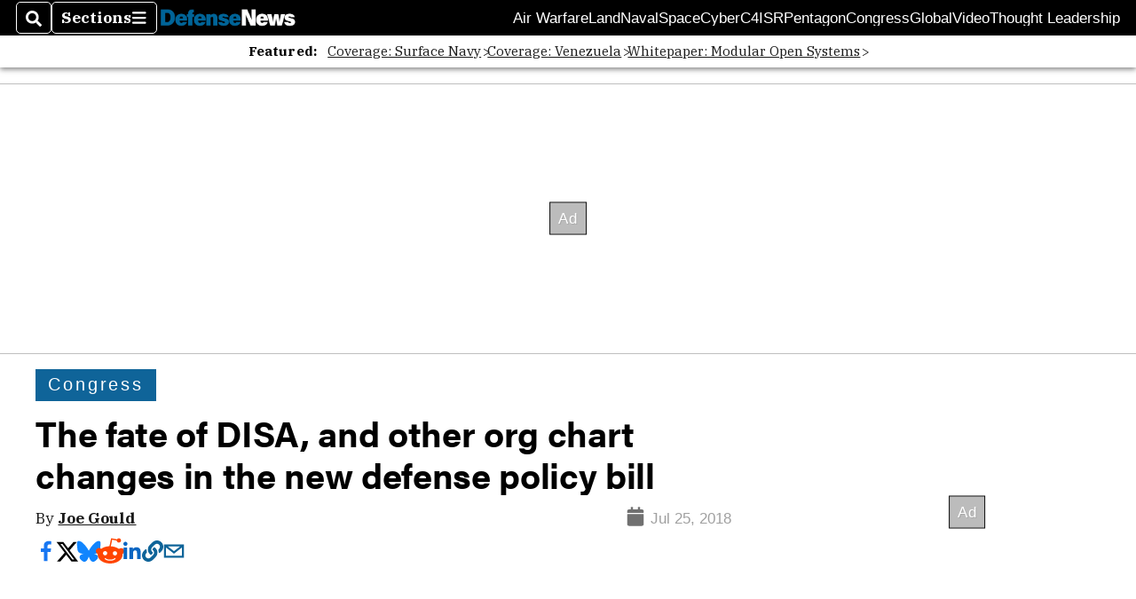

--- FILE ---
content_type: text/html; charset=utf-8
request_url: https://www.defensenews.com/congress/2018/07/25/the-fate-of-disa-and-other-org-chart-changes-in-the-new-defense-policy-bill/
body_size: 56617
content:
<!DOCTYPE html><html itemscope="" itemType="http://schema.org/WebPage" lang="en" class="defense-news"><head><meta name="viewport" content="width=device-width, initial-scale=1.00, maximum-scale=1.5, minimum-scale=1.0"/><meta name="site" content="Defense News"/><meta property="og:site_name" content="Defense News"/><link itemType="http://schema.org/Organization" itemProp="publisher" href="https://www.defensenews.com/#publisher"/><meta property="twitter:site" content="@defense_news"/><meta property="twitter:card" content="summary_large_image"/><meta name="theme-color" content="hsl(203deg, 82%, 33%)"/><link rel="apple-touch-icon" sizes="180x180" href="/pf/resources/img/favicons/def/apple-touch-icon.png?d=140"/><link type="image/png" rel="icon" sizes="32x32" href="/pf/resources/img/favicons/def/favicon-32x32.png?d=140"/><link rel="icon" sizes="16x16" href="/pf/resources/img/favicons/def/apple-touch-icon.png?d=140"/><link rel="mask-icon" href="/pf/resources/img/favicons/def/safari-pinned-tab.svg?d=140" color="#1691cf"/><link type="image/x-icon" rel="shortcut icon" href="/pf/resources/img/favicons/def/favicon.ico?d=140"/><script id="org-data" data-schema="Organization" type="application/ld+json">{"name":"Defense News","url":"https://www.defensenews.com/","logo":"resources/img/defensenews-logo-white.png","sameAs":["https://www.facebook.com/https://www.facebook.com/DefenseNews","https://twitter.com/defense_news"],"@id":"https://www.defensenews.com/#publisher","@type":"Organization","@context":"http://schema.org"}</script><script id="article-schema" type="application/ld+json">{"@context":"http://schema.org","@type":"NewsArticle","mainEntityOfPage":{"type":"WebPage","@id":"https://www.defensenews.com/congress/2018/07/25/the-fate-of-disa-and-other-org-chart-changes-in-the-new-defense-policy-bill/"},"headline":"The fate of DISA, and other org chart changes in the new defense policy bill","image":{"url":"https://www.armytimes.com/resizer/v2/BQD3RHT3UBBONJYKNPBL7FW5WM.jpg?width=1200&auth=c0a80736c98883b8bf50d9b1586152ef3fe5fcb21aafc7e14cc59db5867dba9b","@type":"ImageObject"},"url":"https://www.defensenews.com/congress/2018/07/25/the-fate-of-disa-and-other-org-chart-changes-in-the-new-defense-policy-bill/","isBasedOn":"https://www.defensenews.com/congress/2018/07/25/the-fate-of-disa-and-other-org-chart-changes-in-the-new-defense-policy-bill/","datePublished":"2018-07-26T16:38:15.539Z","dateModified":"2022-08-19T16:18:55.135Z","author":[{"@type":"Person","name":"Joe Gould"}],"description":"Some organizational changes for the DoD have made it into this year’s massive, must-pass defense authorization bill.","keywords":["disa","fourth-estate","usd-r-e","michael-griffin","fy19ndaa","2019-national-defense-authorization-act","2019-defense-policy-bill","dod-bureaucracy","dod-reform","pentagon-bureaucracy","pentagon-reform","dod-chief-management-officer","dod-cmo","usd-p","undersecretary-of-defense-for-policy","john-rood","dod-roles-and-missions","pentagon-roles-and-missions","natoonal-defense-strategy","deputy-secretary-of-defense-patrick-shanahan","ndaa-electronic-warfare","DISA","fourth-estate","USD-R&E","michael-griffin","fy19NDAA","2019-national-defense-authorization-act","2019-defense-policy-bill","dod-bureaucracy","dod-reform","pentagon-bureaucracy","pentagon-reform","dod-chief-management-officer","dod-cmo","usd-p","undersecretary-of-defense-for-policy","john-rood","dod-roles-and-missions","pentagon-roles-and-missions","natoonal-defense-strategy","Deputy-Secretary-of-Defense-Patrick-Shanahan","ndaa-electronic-warfare","circulated-defense-news","circulated-army-times","circulated-c4isrnet","circulated-federal-times","circulated-marine-corps-times","circulated-military-times","circulated-undefined","circulated-navy-times","circulated-air-force-times"],"articleSection":"name","publisher":{"@type":"Organization","name":"Defense News","url":"https://www.defensenews.com/","logo":{"@type":"ImageObject","url":"resources/img/defensenews-logo-white.png?d=140"}}}</script><meta name="robots" content="max-image-preview: large,index, follow"/><title name="headline" itemProp="headline">The fate of DISA, and other org chart changes in the new defense policy bill</title><meta property="og:title" content="The fate of DISA, and other org chart changes in the new defense policy bill"/><link rel="canonical" href="https://www.defensenews.com/congress/2018/07/25/the-fate-of-disa-and-other-org-chart-changes-in-the-new-defense-policy-bill/"/><meta name="auxiliaries" content=""/><meta name="canonicalurl" content="https://www.defensenews.com/congress/2018/07/25/the-fate-of-disa-and-other-org-chart-changes-in-the-new-defense-policy-bill/"/><meta name="iscanonical" content="true"/><meta property="og:url" content="https://www.defensenews.com/congress/2018/07/25/the-fate-of-disa-and-other-org-chart-changes-in-the-new-defense-policy-bill/"/><meta property="fb:pages" content="291448617173, 25695254496, 61924502489, 83721537518, 65986997382, 248242239645, 70531852030, 525449530843973, 298378097222468"/><meta property="fb:app_id" content="1513622342188088"/><meta property="og:description" content="Some organizational changes for the DoD have made it into this year’s massive, must-pass defense authorization bill."/><meta name="description" itemProp="description" content="Some organizational changes for the DoD have made it into this year’s massive, must-pass defense authorization bill."/><meta property="og:author" name="author" content="Joe Gould"/><meta property="og:tags" content="disa, fourth-estate, usd-r-e, michael-griffin, fy19ndaa, 2019-national-defense-authorization-act, 2019-defense-policy-bill, dod-bureaucracy, dod-reform, pentagon-bureaucracy, pentagon-reform, dod-chief-management-officer, dod-cmo, usd-p, undersecretary-of-defense-for-policy, john-rood, dod-roles-and-missions, pentagon-roles-and-missions, natoonal-defense-strategy, deputy-secretary-of-defense-patrick-shanahan, ndaa-electronic-warfare, DISA, fourth-estate, USD-R&amp;E, michael-griffin, fy19NDAA, 2019-national-defense-authorization-act, 2019-defense-policy-bill, dod-bureaucracy, dod-reform, pentagon-bureaucracy, pentagon-reform, dod-chief-management-officer, dod-cmo, usd-p, undersecretary-of-defense-for-policy, john-rood, dod-roles-and-missions, pentagon-roles-and-missions, natoonal-defense-strategy, Deputy-Secretary-of-Defense-Patrick-Shanahan, ndaa-electronic-warfare, circulated-defense-news, circulated-army-times, circulated-c4isrnet, circulated-federal-times, circulated-marine-corps-times, circulated-military-times, circulated-undefined, circulated-navy-times, circulated-air-force-times, defense-news"/><meta name="keywords" content="disa, fourth-estate, usd-r-e, michael-griffin, fy19ndaa, 2019-national-defense-authorization-act, 2019-defense-policy-bill, dod-bureaucracy, dod-reform, pentagon-bureaucracy, pentagon-reform, dod-chief-management-officer, dod-cmo, usd-p, undersecretary-of-defense-for-policy, john-rood, dod-roles-and-missions, pentagon-roles-and-missions, natoonal-defense-strategy, deputy-secretary-of-defense-patrick-shanahan, ndaa-electronic-warfare, DISA, fourth-estate, USD-R&amp;E, michael-griffin, fy19NDAA, 2019-national-defense-authorization-act, 2019-defense-policy-bill, dod-bureaucracy, dod-reform, pentagon-bureaucracy, pentagon-reform, dod-chief-management-officer, dod-cmo, usd-p, undersecretary-of-defense-for-policy, john-rood, dod-roles-and-missions, pentagon-roles-and-missions, natoonal-defense-strategy, Deputy-Secretary-of-Defense-Patrick-Shanahan, ndaa-electronic-warfare, circulated-defense-news, circulated-army-times, circulated-c4isrnet, circulated-federal-times, circulated-marine-corps-times, circulated-military-times, circulated-undefined, circulated-navy-times, circulated-air-force-times, defense-news"/><meta property="article:published_time" content="2018-07-26T16:38:15.539Z"/><meta itemProp="datePublished" name="datePublished" content="2018-07-26T16:38:15.539Z"/><meta property="article:modified_time" content="2022-08-19T16:18:55.135Z"/><meta itemProp="dateModified" name="dateModified" content="2022-08-19T16:18:55.135Z"/><meta name="sailthru.date" content="July 25, 2018 3:15 PM"/><meta property="article:section" content="name"/><meta name="circulated" content="defense-news,army-times,c4isrnet,federal-times,marine-corps-times,military-times,,navy-times,air-force-times"/><meta name="canonical" content="defense-news"/><meta itemProp="articleSection" name="articleSection" content="name"/><meta property="og:image" content="https://www.armytimes.com/resizer/v2/BQD3RHT3UBBONJYKNPBL7FW5WM.jpg?width=1200&amp;auth=c0a80736c98883b8bf50d9b1586152ef3fe5fcb21aafc7e14cc59db5867dba9b"/><script>
				window.dataLayer = window.dataLayer || []
				window.dataLayer.push({
					pageType: "Story",
					pageSection: "name",
					author: "Joe Gould",
				})
			</script><link rel="preconnect" crossorigin="1" href="https://d1voyiv1eh2vzr.cloudfront.net/"/><link rel="preconnect" crossorigin="1" href="https://p.typekit.net/"/><link rel="preconnect" crossorigin="1" href="https://use.typekit.net/"/><link rel="preconnect" crossorigin="1" href="https://securepubads.g.doubleclick.net/"/><link rel="preconnect" crossorigin="1" href="https://fonts.gstatic.com/"/><style>
							:root {
								--primary-hue: 203deg;
								--primary-sat: 82%;
								--primary-l: 33%;
								--primary-font-family: 'IBM Plex Serif', Georgia, serif;
								--heading-font-family: acumin-pro, Arial, Helvetica, sans-serif;
							}
						</style><script>window.PoWaSettings= {
			maxBitrate: {}, colors: {
				accent: {red: 249,
				green: 36,
				blue: 132 },
				background: {
					red: 0,
					blue: 0,
					green: 0,
				},
				primary: {
					red: 247,
					green: 235,
					blue: 85,
				}
			}, mbr: 'bar'}
						</script><script></script>
    <link rel="stylesheet" media="print" onload="media='all'" href="https://fonts.googleapis.com/css2?family=IBM+Plex+Serif:ital,wght@0,300;0,400;0,500;0,600;0,700;1,300;1,400;1,700&display=optional" />
    <link rel="stylesheet" media="print" onload="media='all'" href="https://use.typekit.net/azw8xnv.css" />
<script>
</script><link id="fusion-output-type-styles" rel="stylesheet" type="text/css" href="/pf/dist/components/output-types/default.css?d=140&amp;mxId=00000000"/><link id="fusion-template-styles" rel="stylesheet" type="text/css" href="/pf/dist/components/combinations/default.css?d=140&amp;mxId=00000000"/><link id="fusion-siteStyles-styles" rel="stylesheet" type="text/css" href="/pf/dist/css/military-times.css?d=140&amp;mxId=00000000"/><style data-styled="" data-styled-version="5.3.11">.bqGhpp{display:block;--aspect-ratio:var(--a-r);--linesHigh:var(--l-h);--aspectRatio:var(--aspect-ratio,calc(16 / 9 * 100%));writing-mode:var(--writing-mode);width:var(--w);height:var(--h);}/*!sc*/
@media (max-width:767px){.bqGhpp{--aspect-ratio:var(--a-r-s);--linesHigh:var(--l-h-s,var(--l-h));}}/*!sc*/
.bqGhpp::before{float:var(--float);padding-top:var(--t-p);padding-right:var(--r-p);}/*!sc*/
.bqGhpp img{height:100%;}/*!sc*/
.bqGhpp [type='raw_html']{width:100%;}/*!sc*/
.bqGhpp [type='raw_html'] iframe{width:100%;height:100%;}/*!sc*/
.bqGhpp[type='video'] atype-video-jwplayer{display:-webkit-box;display:-webkit-flex;display:-ms-flexbox;display:flex;-webkit-align-items:center;-webkit-box-align:center;-ms-flex-align:center;align-items:center;}/*!sc*/
data-styled.g1[id="LazyMedia-sc-1vxvan1-0"]{content:"bqGhpp,"}/*!sc*/
.goEbkS{--noColumnGap:"";--fuqRow:"";--halfWidth:calc(var(--maxWidth) / 2);--gutterSize:calc(50% - var(--halfWidth));--hasGutter:inherit;display:grid;grid-auto-flow:dense;--row-gap:var(--horizontal-gap,1rem);grid-row-gap:var(--row-gap);--column-gap:var(--vertical-gap,1rem);--maxWidth:calc(var(--max-content-width,60rem) + 2 * var(--column-gap));grid-column-gap:var(--column-gap);grid-template-columns:[full-start left-half-start ] var(--hasGutter,var(--gutterSize)) [ main-start first-fourth-start left-three-fourths-start left-main-start left-two-thirds-start left-third-start  ] minmax(0,2fr) [center-two-thirds-start] minmax(0,1fr) [ first-fourth-end right-three-fourths-start middle-half-start second-fourth-start ] minmax(0,1fr) [left-third-end right-two-thirds-start center-third-start] minmax(0,2fr) [left-half-end left-main-end right-half-start second-fourth-end third-fourth-start right-main-start] minmax(0,2fr) [center-third-end right-third-start left-two-thirds-end ] minmax(0,1fr) [ third-fourth-end left-three-fourths-end middle-half-end fourth-fourth-start last-fourth-start ] minmax(0,1fr) [center-two-thirds-end] minmax(0,2fr) [right-third-end right-two-thirds-end right-main-end fourth-fourth-end last-fourth-end right-three-fourths-end main-end  ] var(--hasGutter,var(--gutterSize)) [full-end right-half-end ];}/*!sc*/
.goEbkS > div:not([class]):not([style]),.goEbkS > div[data-lazy-component]{display:contents;}/*!sc*/
.goEbkS > div:not([class]):not([style]) > *,.goEbkS > div[data-lazy-component] > *,.goEbkS > *{grid-column:main;grid-column:main;}/*!sc*/
.goEbkS > .dfp-ad{grid-column:full;}/*!sc*/
data-styled.g2[id="MainGrid-sc-ui756p-0"]{content:"goEbkS,"}/*!sc*/
.eCEXUq{display:-webkit-box;-webkit-box-orient:vertical;-webkit-line-clamp:var(--is-clamped,var(--clamp-lines));overflow:var(--is-clamped,hidden);}/*!sc*/
data-styled.g5[id="ClampedBox-sc-1pg0sor-0"]{content:"eCEXUq,"}/*!sc*/
.gzoeOA{color:var(--atype-theme-color,inherit);}/*!sc*/
data-styled.g6[id="Heading__H1-sc-i0amlx-0"]{content:"gzoeOA,"}/*!sc*/
.ekdxty{--link-deco:none;color:var(--atype-theme-color,black);font-weight:700;-webkit-letter-spacing:0.1ex;-moz-letter-spacing:0.1ex;-ms-letter-spacing:0.1ex;letter-spacing:0.1ex;display:block;position:relative;padding-bottom:var(--atype-space-xs);}/*!sc*/
.ekdxty::after{content:'';height:max(2px,0.35ex);width:1.75ch;position:absolute;left:0;background:var(--atype-theme-primary);}/*!sc*/
.ekdxty::after{bottom:0;}/*!sc*/
data-styled.g9[id="UnderlineHeading-sc-11pxnjg-0"]{content:"ekdxty,"}/*!sc*/
.elKngG{--link-deco:none;--link-icon:var(--icon-chevron-right);--link-hover-color:var(--atype-theme-on-primary);--out-link-icon:var(--icon-out-arrow);display:-webkit-inline-box;display:-webkit-inline-flex;display:-ms-inline-flexbox;display:inline-flex;-webkit-align-items:center;-webkit-box-align:center;-ms-flex-align:center;align-items:center;-webkit-letter-spacing:0.2ex;-moz-letter-spacing:0.2ex;-ms-letter-spacing:0.2ex;letter-spacing:0.2ex;--textScale:var(--atype-scale-down-2);--h:calc(1em * var(--atype-fh,1));text-overflow:ellipsis;max-width:100%;overflow:hidden;white-space:nowrap;padding:0 1ch;height:var(--h);line-height:1;font-weight:normal;background:var(--overlineBackground,var(--atype-theme-primary,#000));color:var(--overlineColor,var(--atype-theme-on-primary,#111));}/*!sc*/
.elKngG > span{line-height:1;font-size:var(--textScale);}/*!sc*/
data-styled.g10[id="FlagHeading-sc-o4896j-0"]{content:"elKngG,"}/*!sc*/
.imqMqa{color:var(--atype-theme-color,inherit);--link-deco:underline;--link-icon:'';--link-color:var(--atype-theme-primary);font-weight:var(--f-w,var(--atype-fw,inherit));}/*!sc*/
data-styled.g11[id="Body-sc-1ljmpv4-0"]{content:"imqMqa,"}/*!sc*/
.AjKIq{-webkit-text-decoration:var(--link-deco,none);text-decoration:var(--link-deco,none);text-underline-position:var(--link-pos,under);-webkit-text-decoration-skip-ink:auto;text-decoration-skip-ink:auto;color:var(--link-color,inherit);-webkit-transform:translateX(0);-ms-transform:translateX(0);transform:translateX(0);display:inline-block;padding-right:0.75em;}/*!sc*/
.AjKIq::after{content:var(--link-icon,var(--icon-chevron-right-dark));-webkit-transform:translateX(calc(var(--atype-space-xs) / 2));-ms-transform:translateX(calc(var(--atype-space-xs) / 2));transform:translateX(calc(var(--atype-space-xs) / 2));-webkit-transition:-webkit-transform ease-in 0.1s;-webkit-transition:transform ease-in 0.1s;transition:transform ease-in 0.1s;display:inline-block;width:0.75em;height:0.75em;margin-right:-0.75em;}/*!sc*/
.AjKIq[href^='http']::after{background:var(--out-link-icon,var(--icon-out-arrow-dark));content:'';}/*!sc*/
.AjKIq:hover{color:var(--link-hover-color,var(--atype-theme-primary));}/*!sc*/
.AjKIq:hover::after{-webkit-transform:translateX(calc(var(--atype-space-xs)));-ms-transform:translateX(calc(var(--atype-space-xs)));transform:translateX(calc(var(--atype-space-xs)));}/*!sc*/
data-styled.g18[id="Heading__StyledLink-sc-1rsxdu3-5"]{content:"AjKIq,"}/*!sc*/
.edMJtE{color:var(--bylineByColor,var(--atype-theme-grey-900,#111));}/*!sc*/
data-styled.g19[id="Byline__BylineBy-sc-sfpzx0-0"]{content:"edMJtE,"}/*!sc*/
.jQtUOT{color:var(--authorColor,var(--atype-theme-primary,#000));font-weight:var(--authorWeight,700);}/*!sc*/
data-styled.g21[id="Byline__Author-sc-sfpzx0-2"]{content:"jQtUOT,"}/*!sc*/
.cteoGv{-webkit-filter:brightness(var(--brightness,0.5));filter:brightness(var(--brightness,0.5));vertical-align:text-bottom;height:1lh;width:auto;}/*!sc*/
.cteoGv path{fill:currentColor;}/*!sc*/
data-styled.g22[id="DateTime__Icon-sc-v3izhr-0"]{content:"cteoGv,"}/*!sc*/
.dPFppb{font:normal normal 12px/20px Arial font-weight:var(--atype-date-font-weight,400);font-size:var(--atype-date-font-size,var(--atype-scale-down-0,1rem));font-family:var(--atype-date-font-family,var(--secondary-font-family,Arial));color:var(--atype-date-color,var(--atype-theme-grey-700,#333));}/*!sc*/
.dPFppb svg{-webkit-filter:brightness(0.7);filter:brightness(0.7);}/*!sc*/
.dPFppb svg path{fill:currentColor;}/*!sc*/
data-styled.g23[id="DateTime-sc-v3izhr-1"]{content:"dPFppb,"}/*!sc*/
.lboRfq{-webkit-text-decoration:inherit;text-decoration:inherit;}/*!sc*/
.lboRfq.lboRfq{color:var(--atype-theme-color);}/*!sc*/
.lboRfq:hover{color:inherit;}/*!sc*/
.lboRfq:focus{-webkit-text-decoration:none;text-decoration:none;color:var(--atype-theme-primary);outline:none;}/*!sc*/
article:not(.--video-player) .ArticleLink-sc-1f35nm6-0::before{content:'';position:absolute;top:0;left:0;right:0;bottom:0;}/*!sc*/
data-styled.g24[id="ArticleLink-sc-1f35nm6-0"]{content:"lboRfq,"}/*!sc*/
.gUwZHo{text-align:var(--textAlignment);font-weight:normal;color:var(--atype-theme-grey-800);font-size:var(--subheadFontSize,var(--atype-scale-down-1,1em));}/*!sc*/
data-styled.g25[id="MetaBox__SubHeadline-sc-16mpay8-0"]{content:"gUwZHo,"}/*!sc*/
.fhBYFr{display:var(--datelineDisplay,flex);-webkit-flex-wrap:nowrap;-ms-flex-wrap:nowrap;flex-wrap:nowrap;-webkit-box-pack:justify;-webkit-justify-content:space-between;-ms-flex-pack:justify;justify-content:space-between;-webkit-box-pack:var(--justifyDateline,justify);-webkit-justify-content:var(--justifyDateline,space-between);-ms-flex-pack:var(--justifyDateline,justify);justify-content:var(--justifyDateline,space-between);-webkit-align-items:var(--alignItems,center);-webkit-box-align:var(--alignItems,center);-ms-flex-align:var(--alignItems,center);align-items:var(--alignItems,center);row-gap:var(--atype-space-xs,0.125rem);-webkit-column-gap:var(--verticalGap,var(--atype-space-xs,0.125rem));column-gap:var(--verticalGap,var(--atype-space-xs,0.125rem));text-align:var(--textAlignment);font-family:var(--secondary-font-family);--authorColor:var(--isOverlay,var(--atype-theme-grey-900));font-size:var(--fontSize,var(--atype-scale-down-2,0.775rem));line-height:1.825;--atype-date-font-size:1em;--atype-date-line-height:1.85;}/*!sc*/
.fhBYFr:empty{display:none;}/*!sc*/
.fhBYFr .DateTime-sc-v3izhr-1{-webkit-flex-shrink:0;-ms-flex-negative:0;flex-shrink:0;white-space:nowrap;-webkit-align-self:flex-end;-ms-flex-item-align:end;align-self:flex-end;}/*!sc*/
.fhBYFr * + .DateTime-sc-v3izhr-1{text-align:right;}/*!sc*/
data-styled.g26[id="MetaBox__Dateline-sc-16mpay8-1"]{content:"fhBYFr,"}/*!sc*/
.dIAcXU{z-index:var(--z-headline,auto);background:var(--isLandscape,var(--atype-theme-on-primary));}/*!sc*/
.dIAcXU:hover{color:var(--atype-theme-primary);}/*!sc*/
.--overlay .MetaBox__MyHeading-sc-16mpay8-3:hover{color:inherit;-webkit-text-decoration:underline;text-decoration:underline;}/*!sc*/
.dIAcXU:focus{outline:none;}/*!sc*/
article[itemscope].--featured .MetaBox__MyHeading-sc-16mpay8-3{text-align:center;}/*!sc*/
data-styled.g28[id="MetaBox__MyHeading-sc-16mpay8-3"]{content:"dIAcXU,"}/*!sc*/
.oKlJS{display:-webkit-box;display:-webkit-flex;display:-ms-flexbox;display:flex;-webkit-flex-direction:column;-ms-flex-direction:column;flex-direction:column;-webkit-box-pack:start;-webkit-justify-content:flex-start;-ms-flex-pack:start;justify-content:flex-start;overflow:var(--isOverlay,visible);color:var(--isOverlay,var(--atype-theme-on-primary,white));-webkit-text-decoration:none;text-decoration:none;--z-overline:1;--z-overlay:2;}/*!sc*/
.oKlJS .o-storyCard__byline{z-index:1;}/*!sc*/
.oKlJS > * + *{margin-top:calc(var(--verticalGap) / 2);}/*!sc*/
article[itemscope]:not(.--overlay):not(.--nomedia):not(.--featured) .MetaBox-sc-16mpay8-6 .MetaBox__MyHeading-sc-16mpay8-3{margin-top:0;}/*!sc*/
data-styled.g31[id="MetaBox-sc-16mpay8-6"]{content:"oKlJS,"}/*!sc*/
.bHCoNl{-webkit-flex:var(--landscapeImagePercent,50) 0 var(--minImageWidth);-ms-flex:var(--landscapeImagePercent,50) 0 var(--minImageWidth);flex:var(--landscapeImagePercent,50) 0 var(--minImageWidth);}/*!sc*/
data-styled.g32[id="View__MediaWrapper-sc-88btjd-0"]{content:"bHCoNl,"}/*!sc*/
.jZpGZb:focus-within:not(.--video-player){overflow:visible;box-shadow:0 0 2px 2px var(--atype-theme-grey-500);}/*!sc*/
.jZpGZb.--landscape{--z-headline:1;}/*!sc*/
.jZpGZb.--overlay .View__MediaWrapper-sc-88btjd-0 figure{will-change:transform filter;-webkit-transition:-webkit-transform 125ms ease-out;-webkit-transition:transform 125ms ease-out;transition:transform 125ms ease-out;}/*!sc*/
.jZpGZb.--overlay:hover .View__MediaWrapper-sc-88btjd-0 figure{-webkit-filter:brightness(1.125);filter:brightness(1.125);-webkit-transition:-webkit-transform 250ms ease-in;-webkit-transition:transform 250ms ease-in;transition:transform 250ms ease-in;-webkit-transform:scale(1.25);-ms-transform:scale(1.25);transform:scale(1.25);}/*!sc*/
data-styled.g33[id="View__Article-sc-88btjd-1"]{content:"jZpGZb,"}/*!sc*/
.fWlhFz{-webkit-flex:calc(100 - var(--landscapeImagePercent,50)) 0 calc(100% - var(--landscapeImageWidth));-ms-flex:calc(100 - var(--landscapeImagePercent,50)) 0 calc(100% - var(--landscapeImageWidth));flex:calc(100 - var(--landscapeImagePercent,50)) 0 calc(100% - var(--landscapeImageWidth));}/*!sc*/
data-styled.g34[id="View__MetaBoxWrapper-sc-88btjd-2"]{content:"fWlhFz,"}/*!sc*/
.kYnZIg{display:var(--isLandscape,flex);-webkit-flex-direction:var(--flexDirection,row);-ms-flex-direction:var(--flexDirection,row);flex-direction:var(--flexDirection,row);-webkit-flex-wrap:wrap;-ms-flex-wrap:wrap;flex-wrap:wrap;--top-inset:var(--metaMargin);--left-inset:var(--cardVInset);margin-left:calc(-1 * var(--left-inset));margin-top:calc(-1 * var(--top-inset));}/*!sc*/
article.--card .View__PromoFlexContainer-sc-88btjd-3{--top-inset:0;--left-inset:0;}/*!sc*/
.kYnZIg > *{border:0 solid transparent;border-left-width:var(--left-inset);border-top-width:var(--top-inset);}/*!sc*/
.kYnZIg .View__MediaWrapper-sc-88btjd-0{display:var(--isExpanding,flex);}/*!sc*/
data-styled.g35[id="View__PromoFlexContainer-sc-88btjd-3"]{content:"kYnZIg,"}/*!sc*/
.bSzZeZ{overflow:hidden;}/*!sc*/
.bSzZeZ .View__MediaWrapper-sc-88btjd-0 + .View__MetaBoxWrapper-sc-88btjd-2{margin-top:var(--metaMargin);}/*!sc*/
.--landscape .View__PromoWrapper-sc-88btjd-4 .View__MediaWrapper-sc-88btjd-0 + .View__MetaBoxWrapper-sc-88btjd-2,.--overlay .bSzZeZ .View__MediaWrapper-sc-88btjd-0 + .View__MetaBoxWrapper-sc-88btjd-2{margin-top:0;}/*!sc*/
data-styled.g36[id="View__PromoWrapper-sc-88btjd-4"]{content:"bSzZeZ,"}/*!sc*/
.bjUdUx .View__MetaBoxWrapper-sc-88btjd-2:first-child{--isOverlay:'';}/*!sc*/
data-styled.g37[id="View__StoryView-sc-88btjd-5"]{content:"bjUdUx,"}/*!sc*/
div[data-fusion-lazy-id='SMG HTML BLock']:not(.GridItem-sc-14rgexn-0),.iOPhCL.iOPhCL.iOPhCL{--grid-column:var(--col-sm);--col-sm:inherit;--col-md:inherit;--col-lg:inherit;--col-xl:inherit;grid-column:var(--grid-column,main);grid-row:span 1;}/*!sc*/
body:not(.--is-admin) div[data-fusion-lazy-id='SMG HTML BLock']:not(.GridItem-sc-14rgexn-0) > div:not([class]):not([style]),body:not(.--is-admin) .iOPhCL.iOPhCL.iOPhCL > div:not([class]):not([style]),body:not(.--is-admin) div[data-fusion-lazy-id='SMG HTML BLock']:not(.iOPhCL) > div[data-lazy-component],body:not(.--is-admin) .iOPhCL.iOPhCL.iOPhCL > div[data-lazy-component]{display:contents;}/*!sc*/
@media (min-width:768px){div[data-fusion-lazy-id='SMG HTML BLock']:not(.GridItem-sc-14rgexn-0),.iOPhCL.iOPhCL.iOPhCL{--grid-column:var(--col-md,var(--col-sm));}div[data-fusion-lazy-id='SMG HTML BLock']:not(.GridItem-sc-14rgexn-0).md-cols,.iOPhCL.iOPhCL.iOPhCL.md-cols{grid-column:!important;}}/*!sc*/
@media (min-width:1024px){div[data-fusion-lazy-id='SMG HTML BLock']:not(.GridItem-sc-14rgexn-0),.iOPhCL.iOPhCL.iOPhCL{--grid-column:var(--col-lg,var(--col-md,var(--col-sm)));}div[data-fusion-lazy-id='SMG HTML BLock']:not(.GridItem-sc-14rgexn-0).lg-cols,.iOPhCL.iOPhCL.iOPhCL.lg-cols{grid-column:!important;}}/*!sc*/
@media (min-width:1280px){div[data-fusion-lazy-id='SMG HTML BLock']:not(.GridItem-sc-14rgexn-0),.iOPhCL.iOPhCL.iOPhCL{--grid-column:var( --col-xl,var(--col-lg,var(--col-md,var(--col-sm))) );}div[data-fusion-lazy-id='SMG HTML BLock']:not(.GridItem-sc-14rgexn-0).xl-cols,.iOPhCL.iOPhCL.iOPhCL.xl-cols{grid-column:!important;}}/*!sc*/
div[data-fusion-lazy-id='Flex Nav']:not(.GridItem-sc-14rgexn-0),.iqDMDI.iqDMDI.iqDMDI{--grid-column:var(--col-sm);--col-sm:inherit;--col-md:inherit;--col-lg:inherit;--col-xl:inherit;grid-column:var(--grid-column,main);grid-row:span 1;}/*!sc*/
body:not(.--is-admin) div[data-fusion-lazy-id='Flex Nav']:not(.GridItem-sc-14rgexn-0) > div:not([class]):not([style]),body:not(.--is-admin) .iqDMDI.iqDMDI.iqDMDI > div:not([class]):not([style]),body:not(.--is-admin) div[data-fusion-lazy-id='Flex Nav']:not(.iqDMDI) > div[data-lazy-component],body:not(.--is-admin) .iqDMDI.iqDMDI.iqDMDI > div[data-lazy-component]{display:contents;}/*!sc*/
@media (min-width:768px){div[data-fusion-lazy-id='Flex Nav']:not(.GridItem-sc-14rgexn-0),.iqDMDI.iqDMDI.iqDMDI{--grid-column:var(--col-md,var(--col-sm));}div[data-fusion-lazy-id='Flex Nav']:not(.GridItem-sc-14rgexn-0).md-cols,.iqDMDI.iqDMDI.iqDMDI.md-cols{grid-column:!important;}}/*!sc*/
@media (min-width:1024px){div[data-fusion-lazy-id='Flex Nav']:not(.GridItem-sc-14rgexn-0),.iqDMDI.iqDMDI.iqDMDI{--grid-column:var(--col-lg,var(--col-md,var(--col-sm)));}div[data-fusion-lazy-id='Flex Nav']:not(.GridItem-sc-14rgexn-0).lg-cols,.iqDMDI.iqDMDI.iqDMDI.lg-cols{grid-column:!important;}}/*!sc*/
@media (min-width:1280px){div[data-fusion-lazy-id='Flex Nav']:not(.GridItem-sc-14rgexn-0),.iqDMDI.iqDMDI.iqDMDI{--grid-column:var( --col-xl,var(--col-lg,var(--col-md,var(--col-sm))) );}div[data-fusion-lazy-id='Flex Nav']:not(.GridItem-sc-14rgexn-0).xl-cols,.iqDMDI.iqDMDI.iqDMDI.xl-cols{grid-column:!important;}}/*!sc*/
div[data-fusion-lazy-id='Full Article Header']:not(.GridItem-sc-14rgexn-0),.cPEnNP.cPEnNP.cPEnNP{--grid-column:var(--col-sm);--col-sm:inherit;--col-md:inherit;--col-lg:left-two-thirds;--col-xl:inherit;grid-column:var(--grid-column,main);grid-row:span 1;}/*!sc*/
body:not(.--is-admin) div[data-fusion-lazy-id='Full Article Header']:not(.GridItem-sc-14rgexn-0) > div:not([class]):not([style]),body:not(.--is-admin) .cPEnNP.cPEnNP.cPEnNP > div:not([class]):not([style]),body:not(.--is-admin) div[data-fusion-lazy-id='Full Article Header']:not(.cPEnNP) > div[data-lazy-component],body:not(.--is-admin) .cPEnNP.cPEnNP.cPEnNP > div[data-lazy-component]{display:contents;}/*!sc*/
@media (min-width:768px){div[data-fusion-lazy-id='Full Article Header']:not(.GridItem-sc-14rgexn-0),.cPEnNP.cPEnNP.cPEnNP{--grid-column:var(--col-md,var(--col-sm));}div[data-fusion-lazy-id='Full Article Header']:not(.GridItem-sc-14rgexn-0).md-cols,.cPEnNP.cPEnNP.cPEnNP.md-cols{grid-column:!important;}}/*!sc*/
@media (min-width:1024px){div[data-fusion-lazy-id='Full Article Header']:not(.GridItem-sc-14rgexn-0),.cPEnNP.cPEnNP.cPEnNP{--grid-column:var(--col-lg,var(--col-md,var(--col-sm)));}div[data-fusion-lazy-id='Full Article Header']:not(.GridItem-sc-14rgexn-0).lg-cols,.cPEnNP.cPEnNP.cPEnNP.lg-cols{grid-column:left-two-thirds !important;}}/*!sc*/
@media (min-width:1280px){div[data-fusion-lazy-id='Full Article Header']:not(.GridItem-sc-14rgexn-0),.cPEnNP.cPEnNP.cPEnNP{--grid-column:var( --col-xl,var(--col-lg,var(--col-md,var(--col-sm))) );}div[data-fusion-lazy-id='Full Article Header']:not(.GridItem-sc-14rgexn-0).xl-cols,.cPEnNP.cPEnNP.cPEnNP.xl-cols{grid-column:!important;}}/*!sc*/
div[data-fusion-lazy-id='Article Body']:not(.GridItem-sc-14rgexn-0),.iwFZCz.iwFZCz.iwFZCz{--grid-column:var(--col-sm);--col-sm:inherit;--col-md:inherit;--col-lg:left-two-thirds;--col-xl:inherit;grid-column:var(--grid-column,main);grid-row:span 1;}/*!sc*/
body:not(.--is-admin) div[data-fusion-lazy-id='Article Body']:not(.GridItem-sc-14rgexn-0) > div:not([class]):not([style]),body:not(.--is-admin) .iwFZCz.iwFZCz.iwFZCz > div:not([class]):not([style]),body:not(.--is-admin) div[data-fusion-lazy-id='Article Body']:not(.iwFZCz) > div[data-lazy-component],body:not(.--is-admin) .iwFZCz.iwFZCz.iwFZCz > div[data-lazy-component]{display:contents;}/*!sc*/
@media (min-width:768px){div[data-fusion-lazy-id='Article Body']:not(.GridItem-sc-14rgexn-0),.iwFZCz.iwFZCz.iwFZCz{--grid-column:var(--col-md,var(--col-sm));}div[data-fusion-lazy-id='Article Body']:not(.GridItem-sc-14rgexn-0).md-cols,.iwFZCz.iwFZCz.iwFZCz.md-cols{grid-column:!important;}}/*!sc*/
@media (min-width:1024px){div[data-fusion-lazy-id='Article Body']:not(.GridItem-sc-14rgexn-0),.iwFZCz.iwFZCz.iwFZCz{--grid-column:var(--col-lg,var(--col-md,var(--col-sm)));}div[data-fusion-lazy-id='Article Body']:not(.GridItem-sc-14rgexn-0).lg-cols,.iwFZCz.iwFZCz.iwFZCz.lg-cols{grid-column:left-two-thirds !important;}}/*!sc*/
@media (min-width:1280px){div[data-fusion-lazy-id='Article Body']:not(.GridItem-sc-14rgexn-0),.iwFZCz.iwFZCz.iwFZCz{--grid-column:var( --col-xl,var(--col-lg,var(--col-md,var(--col-sm))) );}div[data-fusion-lazy-id='Article Body']:not(.GridItem-sc-14rgexn-0).xl-cols,.iwFZCz.iwFZCz.iwFZCz.xl-cols{grid-column:!important;}}/*!sc*/
div[data-fusion-lazy-id='Sticky Rail']:not(.GridItem-sc-14rgexn-0),.ewJFsV.ewJFsV.ewJFsV{--grid-column:var(--col-sm);--col-sm:inherit;--col-md:inherit;--col-lg:right-third;--col-xl:inherit;grid-column:var(--grid-column,main);grid-row:span 2;}/*!sc*/
body:not(.--is-admin) div[data-fusion-lazy-id='Sticky Rail']:not(.GridItem-sc-14rgexn-0) > div:not([class]):not([style]),body:not(.--is-admin) .ewJFsV.ewJFsV.ewJFsV > div:not([class]):not([style]),body:not(.--is-admin) div[data-fusion-lazy-id='Sticky Rail']:not(.ewJFsV) > div[data-lazy-component],body:not(.--is-admin) .ewJFsV.ewJFsV.ewJFsV > div[data-lazy-component]{display:contents;}/*!sc*/
@media (min-width:768px){div[data-fusion-lazy-id='Sticky Rail']:not(.GridItem-sc-14rgexn-0),.ewJFsV.ewJFsV.ewJFsV{--grid-column:var(--col-md,var(--col-sm));}div[data-fusion-lazy-id='Sticky Rail']:not(.GridItem-sc-14rgexn-0).md-cols,.ewJFsV.ewJFsV.ewJFsV.md-cols{grid-column:!important;}}/*!sc*/
@media (min-width:1024px){div[data-fusion-lazy-id='Sticky Rail']:not(.GridItem-sc-14rgexn-0),.ewJFsV.ewJFsV.ewJFsV{--grid-column:var(--col-lg,var(--col-md,var(--col-sm)));}div[data-fusion-lazy-id='Sticky Rail']:not(.GridItem-sc-14rgexn-0).lg-cols,.ewJFsV.ewJFsV.ewJFsV.lg-cols{grid-column:right-third !important;}}/*!sc*/
@media (min-width:1280px){div[data-fusion-lazy-id='Sticky Rail']:not(.GridItem-sc-14rgexn-0),.ewJFsV.ewJFsV.ewJFsV{--grid-column:var( --col-xl,var(--col-lg,var(--col-md,var(--col-sm))) );}div[data-fusion-lazy-id='Sticky Rail']:not(.GridItem-sc-14rgexn-0).xl-cols,.ewJFsV.ewJFsV.ewJFsV.xl-cols{grid-column:!important;}}/*!sc*/
data-styled.g40[id="GridItem-sc-14rgexn-0"]{content:"iOPhCL,iqDMDI,cPEnNP,iwFZCz,ewJFsV,"}/*!sc*/
.bmXJXY{--rowGap:var(--horizontal-gap,1.5rem);--multiple:-1;display:grid;grid-row-gap:var(--rowGap);grid-auto-columns:minmax(100px,1fr);max-width:100%;}/*!sc*/
.t-base__fullWidth .single__Chain-sc-otyjfm-0{max-width:var(--max-content-width);margin-left:auto;margin-right:auto;}/*!sc*/
.t-base__fullWidth .single__Chain-sc-otyjfm-0 padding:{left:var(--vertical-gap);right:var(--vertical-gap);}/*!sc*/
data-styled.g42[id="single__Chain-sc-otyjfm-0"]{content:"bmXJXY,"}/*!sc*/
.glsUfr{position:fixed;bottom:0;left:0;right:0;margin-bottom:0 !important;box-shadow:0 0 var(--atype-space-xs) rgb(0 0 0 / 50%);background:white;}/*!sc*/
@media (min-width:768px){.glsUfr.glsUfr,.glsUfr .adBox{display:none;}}/*!sc*/
@media(min-width:0px){.glsUfr{--mh:50px;}}/*!sc*/
@media(min-width:768px){.glsUfr{--mh:90px;}}/*!sc*/
@media(min-width:0px){.glsUfr{--mw:320px;}}/*!sc*/
@media(min-width:768px){.glsUfr{--mw:728px;}}/*!sc*/
.glsUfr .adunitContainer{max-height:100%;}/*!sc*/
.glsUfr .ad-slot::before{display:none;}/*!sc*/
@media(min-width:0px){.pTauf{--mh:100px;}}/*!sc*/
@media(min-width:768px){.pTauf{--mh:90px;}}/*!sc*/
@media(min-width:1024px){.pTauf{--mh:250px;}}/*!sc*/
@media(min-width:0px){.pTauf{--mw:320px;}}/*!sc*/
@media(min-width:768px){.pTauf{--mw:728px;}}/*!sc*/
@media(min-width:1024px){.pTauf{--mw:970px;}}/*!sc*/
.pTauf .adunitContainer{max-height:100%;}/*!sc*/
.pTauf .ad-slot::before{display:block;}/*!sc*/
@media(min-width:0px){.kNmwWS{--mh:250px;}}/*!sc*/
@media(min-width:0px){.kNmwWS{--mw:300px;}}/*!sc*/
.kNmwWS .adunitContainer{max-height:100%;}/*!sc*/
.kNmwWS .ad-slot::before{display:block;}/*!sc*/
@media(min-width:0px){.ikWLVz{--mh:250px;}}/*!sc*/
@media(min-width:760px){.ikWLVz{--mh:250px;}}/*!sc*/
@media(min-width:1000px){.ikWLVz{--mh:250px;}}/*!sc*/
@media(min-width:1200px){.ikWLVz{--mh:250px;}}/*!sc*/
@media(min-width:0px){.ikWLVz{--mw:320px;}}/*!sc*/
@media(min-width:760px){.ikWLVz{--mw:728px;}}/*!sc*/
@media(min-width:1000px){.ikWLVz{--mw:300px;}}/*!sc*/
@media(min-width:1200px){.ikWLVz{--mw:728px;}}/*!sc*/
.ikWLVz .adunitContainer{max-height:100%;}/*!sc*/
.ikWLVz .ad-slot::before{display:block;}/*!sc*/
data-styled.g43[id="AdWrapper-sc-1cwvedt-0"]{content:"glsUfr,pTauf,kNmwWS,ikWLVz,"}/*!sc*/
.bFwqVI{font-size:var(--atype-scale-up-0);line-height:var(--atype-base-line-height,1.75);}/*!sc*/
.bFwqVI.--drop-cap::first-letter{font-size:3.46em;line-height:1;float:left;padding-right:0.25ch;}/*!sc*/
data-styled.g44[id="Paragraph-sc-1tqpf5s-0"]{content:"bFwqVI,"}/*!sc*/
.guungj p{font-size:inherit;line-height:inherit;}/*!sc*/
.guungj .image-metadata{margin:var(--atype-space-xs,8px) 0 0;color:var(--atype-theme-grey-900);}/*!sc*/
data-styled.g50[id="image__Caption-sc-23pfqr-0"]{content:"guungj,"}/*!sc*/
.AlPud{height:100%;}/*!sc*/
data-styled.g62[id="List__MyPromoItem-sc-2xsad7-0"]{content:"AlPud,"}/*!sc*/
.ckGZMC{--isExpanding:"";width:100%;display:-webkit-box;display:-webkit-flex;display:-ms-flexbox;display:flex;-webkit-flex-direction:column;-ms-flex-direction:column;flex-direction:column;height:var(--isExpanding,100%);}/*!sc*/
.ckGZMC > * + *{margin-top:var(--atype-space-xs);}/*!sc*/
.ckGZMC .c-flexContainer{-webkit-box-flex:var(--isExpanding,1);-webkit-flex-grow:var(--isExpanding,1);-ms-flex-positive:var(--isExpanding,1);flex-grow:var(--isExpanding,1);}/*!sc*/
data-styled.g63[id="List__Wrapper-sc-2xsad7-1"]{content:"ckGZMC,"}/*!sc*/
.bmMNqK{--gutter:var(--column-gap);}/*!sc*/
.bmMNqK.--featured > .AdWrapper-sc-1cwvedt-0,.bmMNqK.--featured > figure{display:block;margin-left:calc(-1 * var(--gutter));margin-bottom:var(--horizontal-gap);width:calc(100% + 2 * var(--gutter));}/*!sc*/
.bmMNqK.--featured > .AdWrapper-sc-1cwvedt-0 > figcaption,.bmMNqK.--featured > figure > figcaption{padding:0 calc(var(--vertical-gap) / 1);}/*!sc*/
data-styled.g67[id="default__ArticleBody-sc-1mncpzl-2"]{content:"bmMNqK,"}/*!sc*/
.ihxfQI{border:0;padding:0;background:transparent;--fill-color:var(--atype-theme-primary);cursor:pointer;}/*!sc*/
.ihxfQI[disabled]{position:relative;cursor:unset;}/*!sc*/
.ihxfQI[disabled] svg path{fill:rgb(0 0 0/0.125) !important;}/*!sc*/
.ihxfQI[disabled]:after{-webkit-animation:iEJOBb;animation:iEJOBb;-webkit-animation-duration:var(--a-dur,0.2s);animation-duration:var(--a-dur,0.2s);-webkit-animation-delay:var(--a-del,5s);animation-delay:var(--a-del,5s);-webkit-animation-fill-mode:forwards;animation-fill-mode:forwards;font-family:var(--heading-font-family);font-size:var(--atype-scale-down-1);padding:0 var(--atype-space-xs);text-overflow:ellipsis;max-width:90vw;overflow:hidden;position:absolute;white-space:nowrap;left:0;top:100%;-webkit-transform:var(--is-right,translateX(-100%));-ms-transform:var(--is-right,translateX(-100%));transform:var(--is-right,translateX(-100%));content:'Link copied!';border:1px solid var(--atype-theme-grey-1000);z-index:3;background:var(--atype-theme-grey-900);color:var(--atype-theme-grey-0);}/*!sc*/
data-styled.g68[id="CopyButton-sc-7vibmo-0"]{content:"ihxfQI,"}/*!sc*/
.jgkPyr{display:-webkit-box;display:-webkit-flex;display:-ms-flexbox;display:flex;color:var(--atype-theme-grey-900);-webkit-box-pack:var(--justify,space-around);-webkit-justify-content:var(--justify,space-around);-ms-flex-pack:var(--justify,space-around);justify-content:var(--justify,space-around);-webkit-column-gap:var(--column-gap,var(--vertical-gap,1.125rem));column-gap:var(--column-gap,var(--vertical-gap,1.125rem));--size:var(--atype-space-l);--basis:var(--size,var(--atype-space-m));--fc:currentColor;}/*!sc*/
.jgkPyr svg{height:auto;width:100%;pointer-events:none;-webkit-transform:scale(2);-ms-transform:scale(2);transform:scale(2);}/*!sc*/
.jgkPyr svg.c-icon{-webkit-transform:scale(1);-ms-transform:scale(1);transform:scale(1);}/*!sc*/
@media (min-width:768px){.jgkPyr{-webkit-box-pack:var(--justify-lg,start);-webkit-justify-content:var(--justify-lg,flex-start);-ms-flex-pack:var(--justify-lg,start);justify-content:var(--justify-lg,flex-start);}}/*!sc*/
@media (pointer:coarse){.jgkPyr{--basis:var(--coarse-size,var(--size));}}/*!sc*/
.jgkPyr > *:is(h1,h2,h3,h4,h5,h6){-webkit-flex-basis:auto;-ms-flex-preferred-size:auto;flex-basis:auto;}/*!sc*/
.jgkPyr button{color:inherit;-webkit-box-flex:0;-webkit-flex-grow:0;-ms-flex-positive:0;flex-grow:0;-webkit-flex-shrink:1;-ms-flex-negative:1;flex-shrink:1;-webkit-flex-basis:var(--basis);-ms-flex-preferred-size:var(--basis);flex-basis:var(--basis);display:-webkit-box;display:-webkit-flex;display:-ms-flexbox;display:flex;-webkit-align-items:center;-webkit-box-align:center;-ms-flex-align:center;align-items:center;-webkit-box-pack:center;-webkit-justify-content:center;-ms-flex-pack:center;justify-content:center;}/*!sc*/
.jgkPyr button svg path{fill:var(--fc,var(--fill-color,black));}/*!sc*/
.jgkPyr button svg rect{fill:transparent;}/*!sc*/
.jgkPyr button:hover,.jgkPyr button:focus{--fc:var(--fill-color);box-shadow:0 0 2px 1px var(--fill-color,currentColor);}/*!sc*/
data-styled.g69[id="ShareBar__Wrapper-sc-el0xhp-0"]{content:"jgkPyr,"}/*!sc*/
.cBeogF{display:var(--prefixHeadline,none);}/*!sc*/
data-styled.g70[id="ArticleHeader__OverlineWrapper-sc-1dhqito-0"]{content:"cBeogF,"}/*!sc*/
.AyFNL > h1:before{content:var(--prefixHeadline,var(--headlinePrefixContent,'Opinion'));color:var(--color-red);font-family:var(--primary-font-family);-webkit-letter-spacing:0.125ex;-moz-letter-spacing:0.125ex;-ms-letter-spacing:0.125ex;letter-spacing:0.125ex;font-weight:lighter;font-size:var(--atype-scale-down-1);padding-right:0.125ch;}/*!sc*/
data-styled.g74[id="ArticleHeader__Meta-sc-1dhqito-4"]{content:"AyFNL,"}/*!sc*/
.lcDkAF .LazyMedia-sc-1vxvan1-0{margin:0 !important;height:var(--isCover,100%);width:100%;}/*!sc*/
.lcDkAF [type='raw_html']{width:100%;display:block;}/*!sc*/
.lcDkAF [type='raw_html'] > iframe[title*='youtube' i]{aspect-ratio:560 / 315;width:100%;height:auto;}/*!sc*/
data-styled.g75[id="ArticleHeader__LeadArtWrapper-sc-1dhqito-5"]{content:"lcDkAF,"}/*!sc*/
.iCWcZR{--rowGap:calc(var(--horizontal-gap,var(--atype-space-m)) / 2);--imageHeight:auto;--maxHeight:60vh;--subheadColor:hsla(0deg,0%,59%);--isCover:'';}/*!sc*/
.iCWcZR > * + *{margin-top:var(--rowGap);}/*!sc*/
.iCWcZR .ShareBar__Wrapper-sc-el0xhp-0{-webkit-flex:0 1 auto;-ms-flex:0 1 auto;flex:0 1 auto;z-index:1;}/*!sc*/
data-styled.g77[id="ArticleHeader-sc-1dhqito-7"]{content:"iCWcZR,"}/*!sc*/
.cHEwlx{-webkit-flex:1 1 auto;-ms-flex:1 1 auto;flex:1 1 auto;--topOffset:0;--topMargin:var(--horizontal-gap,var(--atype-space-l,1.8rem));}/*!sc*/
.cHEwlx:first-child{--topMargin:0px;}/*!sc*/
@media (min-width:1024px){.cHEwlx{--topOffset:calc( var(--sticky-offset,90px) + 3 * var(--atype-space-xs,9px) );--topMargin:var(--horizontal-gap);max-width:300px;margin-left:auto;}}/*!sc*/
data-styled.g81[id="Sidebar__SidebarSection-sc-kiam2b-0"]{content:"cHEwlx,"}/*!sc*/
.gwovQQ{position:-webkit-sticky;position:sticky;top:calc(var(--topOffset,0px) + var(--menu-size,0px));margin:var(--topMargin) auto 0;}/*!sc*/
data-styled.g82[id="Sidebar__SidebarItem-sc-kiam2b-1"]{content:"gwovQQ,"}/*!sc*/
.eATlTY{color:var(--atype-theme-grey-900);}/*!sc*/
data-styled.g89[id="default__BioWrapper-sc-cy7r53-0"]{content:"eATlTY,"}/*!sc*/
.ioPqEr{padding-top:var(--atype-space-m);padding-bottom:var(--atype-space-m);border:1px solid var(--atype-theme-grey-200);border-left-width:0;border-right-width:0;--bylineByColor:black;}/*!sc*/
.ioPqEr .default__BioWrapper-sc-cy7r53-0{margin-top:var(--horizontal-gap,1.5rem);}/*!sc*/
.ioPqEr .default__BioWrapper-sc-cy7r53-0:first-of-type{margin-top:var(--atype-space-xs);}/*!sc*/
data-styled.g90[id="default__Wrapper-sc-cy7r53-1"]{content:"ioPqEr,"}/*!sc*/
.eNJQFz{font-size:var(--atype-scale-down-2);display:grid;grid-template-columns:auto 1fr;color:var(--link-color,inherit);--h:var(--flex-menu-height,36px);--p-x:var(--padding-x,var(--vertical-gap,1.5rem));-webkit-column-gap:calc(0.5 * var(--p-x));column-gap:calc(0.5 * var(--p-x));max-width:var(--max-content-width,100%);margin:auto;}/*!sc*/
data-styled.g93[id="FlexMenu__Wrapper-sc-sk2yjt-0"]{content:"eNJQFz,"}/*!sc*/
.djalod{padding-right:var(--p-x);max-width:100%;max-height:var(--h);overflow:hidden;position:relative;-webkit-transition:max-height 250ms ease-out;transition:max-height 250ms ease-out;}/*!sc*/
input:checked ~ .FlexMenu__OuterDiv-sc-sk2yjt-1{max-height:100vh;-webkit-transition:max-height 250ms ease-in;transition:max-height 250ms ease-in;}/*!sc*/
data-styled.g94[id="FlexMenu__OuterDiv-sc-sk2yjt-1"]{content:"djalod,"}/*!sc*/
.dKVSgV{height:2.5em;height:var(--h);display:-webkit-box;display:-webkit-flex;display:-ms-flexbox;display:flex;max-width:var(--max-w,100%);-webkit-align-items:center;-webkit-box-align:center;-ms-flex-align:center;align-items:center;}/*!sc*/
.dKVSgV > *{overflow:hidden;max-width:100%;text-overflow:ellipsis;white-space:nowrap;}/*!sc*/
data-styled.g95[id="FlexMenu__ItemDiv-sc-sk2yjt-2"]{content:"dKVSgV,"}/*!sc*/
.dgjzCc{display:-webkit-box;display:-webkit-flex;display:-ms-flexbox;display:flex;-webkit-flex-wrap:wrap;-ms-flex-wrap:wrap;flex-wrap:wrap;-webkit-column-gap:var(--p-x);column-gap:var(--p-x);position:relative;}/*!sc*/
.dgjzCc .FlexMenu__ItemDiv-sc-sk2yjt-2{position:relative;}/*!sc*/
.dgjzCc .FlexMenu__ItemDiv-sc-sk2yjt-2:after{content:var(--trailing-content,'>>');margin-left:2px;-webkit-letter-spacing:-0.5ex;-moz-letter-spacing:-0.5ex;-ms-letter-spacing:-0.5ex;letter-spacing:-0.5ex;}/*!sc*/
data-styled.g96[id="FlexMenu__InnerDiv-sc-sk2yjt-3"]{content:"dgjzCc,"}/*!sc*/
.dFxiKY{background:black;color:white;position:absolute;display:-webkit-box;display:-webkit-flex;display:-ms-flexbox;display:flex;-webkit-box-pack:center;-webkit-justify-content:center;-ms-flex-pack:center;justify-content:center;-webkit-align-items:center;-webkit-box-align:center;-ms-flex-align:center;align-items:center;height:calc((2.5em - 100%) * -1000);height:calc((var(--h) - 100%) * -1000);max-height:var(--h);top:0;right:0;-webkit-transform:translateX(100%);-ms-transform:translateX(100%);transform:translateX(100%);width:var(--p-x);}/*!sc*/
.dFxiKY a{-webkit-text-decoration:none;text-decoration:none;}/*!sc*/
.dFxiKY label{display:-webkit-box;display:-webkit-flex;display:-ms-flexbox;display:flex;-webkit-box-pack:center;-webkit-justify-content:center;-ms-flex-pack:center;justify-content:center;-webkit-align-items:center;-webkit-box-align:center;-ms-flex-align:center;align-items:center;cursor:pointer;}/*!sc*/
.dFxiKY label::before{position:absolute;left:0;right:0;top:0;bottom:0;}/*!sc*/
.dFxiKY label::after{-webkit-transition:-webkit-transform 500ms ease-out;-webkit-transition:transform 500ms ease-out;transition:transform 500ms ease-out;-webkit-transform:rotateX(10deg);-ms-transform:rotateX(10deg);transform:rotateX(10deg);content:'▲';}/*!sc*/
input:checked ~ .FlexMenu__OuterDiv-sc-sk2yjt-1 .FlexMenu__Control-sc-sk2yjt-4 label::after{-webkit-transition:-webkit-transform 200ms ease-in;-webkit-transition:transform 200ms ease-in;transition:transform 200ms ease-in;-webkit-transform:rotateX(180deg);-ms-transform:rotateX(180deg);transform:rotateX(180deg);}/*!sc*/
data-styled.g97[id="FlexMenu__Control-sc-sk2yjt-4"]{content:"dFxiKY,"}/*!sc*/
.cMGhwG > * + *{margin-top:var(--atype-space-xs);}/*!sc*/
data-styled.g101[id="List__Wrapper-sc-6je86x-0"]{content:"cMGhwG,"}/*!sc*/
.glDami > * + *{position:relative;}/*!sc*/
.glDami > * + *::before{background:var(--dividerColor,var(--atype-theme-grey-400,#cccc));height:var(--dividerHeight,1px);position:absolute;left:0;right:0;top:calc(var(--rowGap) / -2);}/*!sc*/
data-styled.g102[id="BaseLayout__Main-sc-5p6s4f-0"]{content:"glDami,"}/*!sc*/
@-webkit-keyframes iEJOBb{from{opacity:1;}to{opacity:0;z-index:-1;}}/*!sc*/
@keyframes iEJOBb{from{opacity:1;}to{opacity:0;z-index:-1;}}/*!sc*/
data-styled.g106[id="sc-keyframes-iEJOBb"]{content:"iEJOBb,"}/*!sc*/
</style><script defer="" data-integration="queryly" src="https://www.queryly.com/js/queryly.v4.min.js"></script><script>
window.addEventListener('DOMContentLoaded',
	() => queryly.init("158cdf73dcd14a13"), document.querySelectorAll("#fusion-app")
)</script><style>
:root {


;
--menu-size: 76px;
--top-menu-size: 40px;
}
					</style>
<script>(window.BOOMR_mq=window.BOOMR_mq||[]).push(["addVar",{"rua.upush":"false","rua.cpush":"true","rua.upre":"false","rua.cpre":"true","rua.uprl":"false","rua.cprl":"false","rua.cprf":"false","rua.trans":"SJ-34c2442e-6639-42ce-9d57-4ec0ab3be5bd","rua.cook":"false","rua.ims":"false","rua.ufprl":"false","rua.cfprl":"false","rua.isuxp":"false","rua.texp":"norulematch","rua.ceh":"false","rua.ueh":"false","rua.ieh.st":"0"}]);</script>
                              <script>!function(e){var n="https://s.go-mpulse.net/boomerang/";if("False"=="True")e.BOOMR_config=e.BOOMR_config||{},e.BOOMR_config.PageParams=e.BOOMR_config.PageParams||{},e.BOOMR_config.PageParams.pci=!0,n="https://s2.go-mpulse.net/boomerang/";if(window.BOOMR_API_key="K7EM2-FUPTY-GZGAZ-YZ3SU-3CACL",function(){function e(){if(!o){var e=document.createElement("script");e.id="boomr-scr-as",e.src=window.BOOMR.url,e.async=!0,i.parentNode.appendChild(e),o=!0}}function t(e){o=!0;var n,t,a,r,d=document,O=window;if(window.BOOMR.snippetMethod=e?"if":"i",t=function(e,n){var t=d.createElement("script");t.id=n||"boomr-if-as",t.src=window.BOOMR.url,BOOMR_lstart=(new Date).getTime(),e=e||d.body,e.appendChild(t)},!window.addEventListener&&window.attachEvent&&navigator.userAgent.match(/MSIE [67]\./))return window.BOOMR.snippetMethod="s",void t(i.parentNode,"boomr-async");a=document.createElement("IFRAME"),a.src="about:blank",a.title="",a.role="presentation",a.loading="eager",r=(a.frameElement||a).style,r.width=0,r.height=0,r.border=0,r.display="none",i.parentNode.appendChild(a);try{O=a.contentWindow,d=O.document.open()}catch(_){n=document.domain,a.src="javascript:var d=document.open();d.domain='"+n+"';void(0);",O=a.contentWindow,d=O.document.open()}if(n)d._boomrl=function(){this.domain=n,t()},d.write("<bo"+"dy onload='document._boomrl();'>");else if(O._boomrl=function(){t()},O.addEventListener)O.addEventListener("load",O._boomrl,!1);else if(O.attachEvent)O.attachEvent("onload",O._boomrl);d.close()}function a(e){window.BOOMR_onload=e&&e.timeStamp||(new Date).getTime()}if(!window.BOOMR||!window.BOOMR.version&&!window.BOOMR.snippetExecuted){window.BOOMR=window.BOOMR||{},window.BOOMR.snippetStart=(new Date).getTime(),window.BOOMR.snippetExecuted=!0,window.BOOMR.snippetVersion=12,window.BOOMR.url=n+"K7EM2-FUPTY-GZGAZ-YZ3SU-3CACL";var i=document.currentScript||document.getElementsByTagName("script")[0],o=!1,r=document.createElement("link");if(r.relList&&"function"==typeof r.relList.supports&&r.relList.supports("preload")&&"as"in r)window.BOOMR.snippetMethod="p",r.href=window.BOOMR.url,r.rel="preload",r.as="script",r.addEventListener("load",e),r.addEventListener("error",function(){t(!0)}),setTimeout(function(){if(!o)t(!0)},3e3),BOOMR_lstart=(new Date).getTime(),i.parentNode.appendChild(r);else t(!1);if(window.addEventListener)window.addEventListener("load",a,!1);else if(window.attachEvent)window.attachEvent("onload",a)}}(),"".length>0)if(e&&"performance"in e&&e.performance&&"function"==typeof e.performance.setResourceTimingBufferSize)e.performance.setResourceTimingBufferSize();!function(){if(BOOMR=e.BOOMR||{},BOOMR.plugins=BOOMR.plugins||{},!BOOMR.plugins.AK){var n="true"=="true"?1:0,t="",a="aod6btixzcoi22lq7vba-f-b32f96170-clientnsv4-s.akamaihd.net",i="false"=="true"?2:1,o={"ak.v":"39","ak.cp":"1168274","ak.ai":parseInt("698500",10),"ak.ol":"0","ak.cr":9,"ak.ipv":4,"ak.proto":"h2","ak.rid":"1e6279bb","ak.r":44268,"ak.a2":n,"ak.m":"dscr","ak.n":"ff","ak.bpcip":"3.135.224.0","ak.cport":41996,"ak.gh":"23.192.164.136","ak.quicv":"","ak.tlsv":"tls1.3","ak.0rtt":"","ak.0rtt.ed":"","ak.csrc":"-","ak.acc":"","ak.t":"1769012546","ak.ak":"hOBiQwZUYzCg5VSAfCLimQ==cmQvGDleV8wGUgOvZre+/aFYhMXKauBK4rh4dtWq+MJZnD7G/FJF8j4zfSjV8MuEcsnwdt/Oo/ekkFcSgu4mIHd9n8mf23lMJM6+DKS1Tlztu2/0tyOSe+XnUy5tWl1CJpqlotdshcssdun34aKkMOTXYdQP4kdoh6xWFDdsmJ+UP6fy5ZVEgMozrEV+SOK8iKgOVepBnMb4M/qvvnUkh4NDInvoDbo/+P9lnCs8kTCDnNJJZgHDg/nknacMMol0uQ2Mye4bsXL6O4QOWKVsW9+MGK3WYUsAGiOEw5ahB5L81UfMmbQb5eN2X6mBs/uusEwiklVasy+NcmP8/BPnKoA/ej3WZdXLUsk5/9ncNk4f6FkXRkDl05bTmV/DLzfr98vBWBi8N09cjRuilGgyQWfVZjA6To0CtNqjRw9ErUs=","ak.pv":"12","ak.dpoabenc":"","ak.tf":i};if(""!==t)o["ak.ruds"]=t;var r={i:!1,av:function(n){var t="http.initiator";if(n&&(!n[t]||"spa_hard"===n[t]))o["ak.feo"]=void 0!==e.aFeoApplied?1:0,BOOMR.addVar(o)},rv:function(){var e=["ak.bpcip","ak.cport","ak.cr","ak.csrc","ak.gh","ak.ipv","ak.m","ak.n","ak.ol","ak.proto","ak.quicv","ak.tlsv","ak.0rtt","ak.0rtt.ed","ak.r","ak.acc","ak.t","ak.tf"];BOOMR.removeVar(e)}};BOOMR.plugins.AK={akVars:o,akDNSPreFetchDomain:a,init:function(){if(!r.i){var e=BOOMR.subscribe;e("before_beacon",r.av,null,null),e("onbeacon",r.rv,null,null),r.i=!0}return this},is_complete:function(){return!0}}}}()}(window);</script></head><div>
<!-- OneTrust Cookies Consent Notice start for militarytimes.com -->
<script src="https://cdn.cookielaw.org/scripttemplates/otSDKStub.js"  type="text/javascript" charset="UTF-8" data-domain-script="019b99e2-aec2-711c-b1e0-ad74d194867b" ></script>
<script type="text/javascript">
function OptanonWrapper() { }
</script>
<!-- OneTrust Cookies Consent Notice end for militarytimes.com -->
</div><body><div id="fusion-app" class="layout-section"><div class=" t-base"><header class="sticky-nav-wrapper t-base__header"><nav id="main-nav" class="b-header-nav-chain " aria-label="Sections Menu"><div class="b-header-nav-chain__top-layout"><div class="b-header-nav-chain__nav-left"><div class="nav-components--mobile" data-testid="nav-chain-nav-components-mobile-left"><button data-testid="nav-chain-nav-section-button" aria-label="Sections" class="c-button c-button--small c-button--secondary-reverse" type="button"><span class="visually-hidden">Sections</span><svg class="c-icon" width="48" height="48" xmlns="http://www.w3.org/2000/svg" viewBox="0 0 512 512" fill="currentColor" aria-hidden="true" focusable="false"><path d="M25 96C25 78.33 39.33 64 57 64H441C458.7 64 473 78.33 473 96C473 113.7 458.7 128 441 128H57C39.33 128 25 113.7 25 96ZM25 256C25 238.3 39.33 224 57 224H441C458.7 224 473 238.3 473 256C473 273.7 458.7 288 441 288H57C39.33 288 25 273.7 25 256ZM441 448H57C39.33 448 25 433.7 25 416C25 398.3 39.33 384 57 384H441C458.7 384 473 398.3 473 416C473 433.7 458.7 448 441 448Z"></path></svg></button></div><div class="nav-components--desktop" data-testid="nav-chain-nav-components-desktop-left"><button aria-label="Search" class="c-button c-button--small c-button--secondary-reverse" type="button"><span class="visually-hidden">Search</span><span><svg class="c-icon" width="48" height="48" xmlns="http://www.w3.org/2000/svg" viewBox="0 0 512 512" fill="currentColor" aria-hidden="true" focusable="false"><path d="M505 442.7L405.3 343c-4.5-4.5-10.6-7-17-7H372c27.6-35.3 44-79.7 44-128C416 93.1 322.9 0 208 0S0 93.1 0 208s93.1 208 208 208c48.3 0 92.7-16.4 128-44v16.3c0 6.4 2.5 12.5 7 17l99.7 99.7c9.4 9.4 24.6 9.4 33.9 0l28.3-28.3c9.4-9.4 9.4-24.6.1-34zM208 336c-70.7 0-128-57.2-128-128 0-70.7 57.2-128 128-128 70.7 0 128 57.2 128 128 0 70.7-57.2 128-128 128z"></path></svg></span></button><button data-testid="nav-chain-nav-section-button" aria-label="Sections" class="c-button c-button--small c-button--secondary-reverse" type="button"><span class="visually-hidden">Sections</span><span>Sections</span><svg class="c-icon" width="48" height="48" xmlns="http://www.w3.org/2000/svg" viewBox="0 0 512 512" fill="currentColor" aria-hidden="true" focusable="false"><path d="M25 96C25 78.33 39.33 64 57 64H441C458.7 64 473 78.33 473 96C473 113.7 458.7 128 441 128H57C39.33 128 25 113.7 25 96ZM25 256C25 238.3 39.33 224 57 224H441C458.7 224 473 238.3 473 256C473 273.7 458.7 288 441 288H57C39.33 288 25 273.7 25 256ZM441 448H57C39.33 448 25 433.7 25 416C25 398.3 39.33 384 57 384H441C458.7 384 473 398.3 473 416C473 433.7 458.7 448 441 448Z"></path></svg></button></div></div><a title="Defense News Logo" class="c-link b-header-nav-chain__logo  nav-logo-hidden " href="/" aria-hidden="true" tabindex="-1"><img src="/pf/resources/img/defensenews-logo-white.png?d=140&amp;mxId=00000000" alt="Defense News Logo" data-chromatic="ignore"/></a><nav aria-label="Top Links" class="c-stack b-header-nav-chain__links-list" data-style-direction="horizontal" data-style-justification="start" data-style-alignment="center" data-style-inline="false" data-style-wrap="wrap"><span class="b-header-nav-chain__links-list-item"><a class="c-link" href="/air/">Air Warfare</a></span><span class="b-header-nav-chain__links-list-item"><a class="c-link" href="/land/">Land</a></span><span class="b-header-nav-chain__links-list-item"><a class="c-link" href="/naval/">Naval</a></span><span class="b-header-nav-chain__links-list-item"><a class="c-link" href="/space/">Space</a></span><span class="b-header-nav-chain__links-list-item"><a class="c-link" href="https://www.c4isrnet.com/cyber/?source=dfn-nav" rel="noreferrer" target="_blank">Cyber<span class="visually-hidden">Opens in new window</span></a></span><span class="b-header-nav-chain__links-list-item"><a class="c-link" href="http://www.c4isrnet.com?source=dfn-nav" rel="noreferrer" target="_blank">C4ISR<span class="visually-hidden">Opens in new window</span></a></span><span class="b-header-nav-chain__links-list-item"><a class="c-link" href="/pentagon/">Pentagon</a></span><span class="b-header-nav-chain__links-list-item"><a class="c-link" href="/congress/">Congress</a></span><span class="b-header-nav-chain__links-list-item"><a class="c-link" href="/global/">Global</a></span><span class="b-header-nav-chain__links-list-item"><a class="c-link" href="/video/">Video</a></span><span class="b-header-nav-chain__links-list-item"><a class="c-link" href="/thought-leadership/">Thought Leadership</a></span></nav><div class="b-header-nav-chain__nav-right"><div class="nav-components--mobile" data-testid="nav-chain-nav-components-mobile-right"><button aria-label="Search" class="c-button c-button--small c-button--secondary-reverse" type="button"><span class="visually-hidden">Search</span><span><svg class="c-icon" width="48" height="48" xmlns="http://www.w3.org/2000/svg" viewBox="0 0 512 512" fill="currentColor" aria-hidden="true" focusable="false"><path d="M505 442.7L405.3 343c-4.5-4.5-10.6-7-17-7H372c27.6-35.3 44-79.7 44-128C416 93.1 322.9 0 208 0S0 93.1 0 208s93.1 208 208 208c48.3 0 92.7-16.4 128-44v16.3c0 6.4 2.5 12.5 7 17l99.7 99.7c9.4 9.4 24.6 9.4 33.9 0l28.3-28.3c9.4-9.4 9.4-24.6.1-34zM208 336c-70.7 0-128-57.2-128-128 0-70.7 57.2-128 128-128 70.7 0 128 57.2 128 128 0 70.7-57.2 128-128 128z"></path></svg></span></button></div><div class="nav-components--desktop" data-testid="nav-chain-nav-components-desktop-right"><div data-chain-name="SMG HTML BLock" data-gtm-name="SMG HTML BLock" id="SMG HTML BLock" class="GridItem-sc-14rgexn-0 iOPhCL    " style="--col-sm:inherit;--col-md:inherit;--col-lg:inherit;--col-xl:inherit"><div id="fusion-static-enter:html-block-undefined" style="display:none" data-fusion-component="html-block-undefined"></div><div><style style="display: none">
.t-base__header .nav-sections.open .section-menu {
max-height: 100vh;
overflow-y: auto;
}
@media(max-width: 728px) {
nav.default__ReadableTextNavigationBar-sc-1xpfxat-0.kmWwRp.horizontal-links-bar {

    display: none;
}    
}

</style></div><div id="fusion-static-exit:html-block-undefined" style="display:none" data-fusion-component="html-block-undefined"></div></div></div></div></div><div id="flyout-overlay" data-testid="nav-chain-flyout-overlay" class="c-stack b-header-nav-chain__flyout-overlay closed" data-style-direction="vertical" data-style-justification="start" data-style-alignment="unset" data-style-inline="false" data-style-wrap="nowrap"><div><div class="c-stack b-header-nav-chain__flyout-nav-wrapper closed" data-style-direction="vertical" data-style-justification="start" data-style-alignment="unset" data-style-inline="false" data-style-wrap="nowrap"><div class="b-header-nav-chain__flyout-close-button"><button aria-label="Close" class="c-button c-button--small c-button--secondary-reverse" type="button"><span class="visually-hidden">Close</span><svg class="c-icon" width="24" height="24" xmlns="http://www.w3.org/2000/svg" viewBox="0 0 512 512" fill="currentColor" aria-hidden="true" focusable="false"><path d="M406.6 361.4C419.1 373.9 419.1 394.15 406.6 406.65C400.4 412.9 392.2 416 384 416C375.8 416 367.62 412.875 361.38 406.625L256 301.3L150.63 406.6C144.38 412.9 136.19 416 128 416C119.81 416 111.63 412.9 105.375 406.6C92.875 394.1 92.875 373.85 105.375 361.35L210.775 255.95L105.375 150.6C92.875 138.1 92.875 117.85 105.375 105.35C117.875 92.85 138.125 92.85 150.625 105.35L256 210.8L361.4 105.4C373.9 92.9 394.15 92.9 406.65 105.4C419.15 117.9 419.15 138.15 406.65 150.65L301.25 256.05L406.6 361.4Z"></path></svg></button></div><div class="nav-menu"><div data-testid="nav-chain-nav-components-mobile" class="c-stack nav-components--mobile" data-style-direction="vertical" data-style-justification="start" data-style-alignment="unset" data-style-inline="false" data-style-wrap="nowrap"><div data-chain-name="SMG HTML BLock" data-gtm-name="SMG HTML BLock" id="SMG HTML BLock" class="GridItem-sc-14rgexn-0 iOPhCL    " style="--col-sm:inherit;--col-md:inherit;--col-lg:inherit;--col-xl:inherit"><div id="fusion-static-enter:html-block-undefined" style="display:none" data-fusion-component="html-block-undefined"></div><div><style style="display: none">
.t-base__header .nav-sections.open .section-menu {
max-height: 100vh;
overflow-y: auto;
}
@media(max-width: 728px) {
nav.default__ReadableTextNavigationBar-sc-1xpfxat-0.kmWwRp.horizontal-links-bar {

    display: none;
}    
}

</style></div><div id="fusion-static-exit:html-block-undefined" style="display:none" data-fusion-component="html-block-undefined"></div></div></div><div data-testid="nav-chain-nav-components-desktop" class="c-stack nav-components--desktop" data-style-direction="vertical" data-style-justification="start" data-style-alignment="unset" data-style-inline="false" data-style-wrap="nowrap"></div></div><ul class="c-stack b-header-nav-chain__flyout-nav" data-style-direction="vertical" data-style-justification="start" data-style-alignment="unset" data-style-inline="false" data-style-wrap="nowrap"><li class="section-item" data-testid="nav-chain-section-item"><a class="c-link" href="/subscribe" aria-hidden="true" tabindex="-1">Subscribe Now</a></li><li class="section-item" data-testid="nav-chain-section-item"><a class="c-link" href="/air/" aria-hidden="true" tabindex="-1">Air Warfare</a></li><li class="section-item" data-testid="nav-chain-section-item"><a class="c-link" href="/land/" aria-hidden="true" tabindex="-1">Land</a></li><li class="section-item" data-testid="nav-chain-section-item"><a class="c-link" href="/naval/" aria-hidden="true" tabindex="-1">Naval</a></li><li class="section-item" data-testid="nav-chain-section-item"><a class="c-link" href="/pentagon/" aria-hidden="true" tabindex="-1">Pentagon</a></li><li class="section-item" data-testid="nav-chain-section-item"><div data-testid="nav-chain-section-item-subsection" class="c-stack b-header-nav-chain__subsection-anchor subsection-anchor " data-style-direction="horizontal" data-style-justification="start" data-style-alignment="center" data-style-inline="false" data-style-wrap="nowrap"><a class="c-link" href="/congress/" aria-hidden="true" tabindex="-1">Congress</a><button aria-expanded="false" aria-controls="header_sub_section_congress" aria-label="Show Congress sub sections" class="c-button c-button--medium c-button--default submenu-caret" type="button"><span class="visually-hidden">Show Congress sub sections</span><span><svg class="c-icon" width="20" height="20" xmlns="http://www.w3.org/2000/svg" viewBox="0 0 512 512" fill="currentColor" aria-hidden="true" focusable="false"><path d="M256 416C247.812 416 239.62 412.875 233.38 406.625L41.38 214.625C28.88 202.125 28.88 181.875 41.38 169.375C53.88 156.875 74.13 156.875 86.63 169.375L256 338.8L425.4 169.4C437.9 156.9 458.15 156.9 470.65 169.4C483.15 181.9 483.15 202.15 470.65 214.65L278.65 406.65C272.4 412.9 264.2 416 256 416Z"></path></svg></span></button></div><div class="b-header-nav-chain__subsection-container "><ul class="b-header-nav-chain__subsection-menu" id="header_sub_section_congress"><li class="subsection-item" data-testid="nav-chain-subsection-item"><a class="c-link" href="/congress/budget/" aria-hidden="true" tabindex="-1">Budget</a></li></ul></div></li><li class="section-item" data-testid="nav-chain-section-item"><a class="c-link" href="https://www.c4isrnet.com/cyber/?source=dfn-nav" aria-hidden="true" tabindex="-1" rel="noreferrer" target="_blank">Cyber<span class="visually-hidden">Opens in new window</span></a></li><li class="section-item" data-testid="nav-chain-section-item"><a class="c-link" href="http://www.c4isrnet.com?source=dfn-nav" aria-hidden="true" tabindex="-1" rel="noreferrer" target="_blank">C4ISR<span class="visually-hidden">Opens in new window</span></a></li><li class="section-item" data-testid="nav-chain-section-item"><a class="c-link" href="/space/" aria-hidden="true" tabindex="-1">Space</a></li><li class="section-item" data-testid="nav-chain-section-item"><a class="c-link" href="/training-sim/" aria-hidden="true" tabindex="-1">Training &amp; Sim</a></li><li class="section-item" data-testid="nav-chain-section-item"><a class="c-link" href="/unmanned/" aria-hidden="true" tabindex="-1">Unmanned</a></li><li class="section-item" data-testid="nav-chain-section-item"><div data-testid="nav-chain-section-item-subsection" class="c-stack b-header-nav-chain__subsection-anchor subsection-anchor " data-style-direction="horizontal" data-style-justification="start" data-style-alignment="center" data-style-inline="false" data-style-wrap="nowrap"><a class="c-link" href="/global/" aria-hidden="true" tabindex="-1">Global</a><button aria-expanded="false" aria-controls="header_sub_section_global" aria-label="Show Global sub sections" class="c-button c-button--medium c-button--default submenu-caret" type="button"><span class="visually-hidden">Show Global sub sections</span><span><svg class="c-icon" width="20" height="20" xmlns="http://www.w3.org/2000/svg" viewBox="0 0 512 512" fill="currentColor" aria-hidden="true" focusable="false"><path d="M256 416C247.812 416 239.62 412.875 233.38 406.625L41.38 214.625C28.88 202.125 28.88 181.875 41.38 169.375C53.88 156.875 74.13 156.875 86.63 169.375L256 338.8L425.4 169.4C437.9 156.9 458.15 156.9 470.65 169.4C483.15 181.9 483.15 202.15 470.65 214.65L278.65 406.65C272.4 412.9 264.2 416 256 416Z"></path></svg></span></button></div><div class="b-header-nav-chain__subsection-container "><ul class="b-header-nav-chain__subsection-menu" id="header_sub_section_global"><li class="subsection-item" data-testid="nav-chain-subsection-item"><a class="c-link" href="/global/asia-pacific/" aria-hidden="true" tabindex="-1">Asia Pacific</a></li><li class="subsection-item" data-testid="nav-chain-subsection-item"><a class="c-link" href="/global/europe/" aria-hidden="true" tabindex="-1">Europe</a></li><li class="subsection-item" data-testid="nav-chain-subsection-item"><a class="c-link" href="/global/mideast-africa/" aria-hidden="true" tabindex="-1">Mideast Africa</a></li><li class="subsection-item" data-testid="nav-chain-subsection-item"><a class="c-link" href="/global/the-americas/" aria-hidden="true" tabindex="-1">The Americas</a></li></ul></div></li><li class="section-item" data-testid="nav-chain-section-item"><div data-testid="nav-chain-section-item-subsection" class="c-stack b-header-nav-chain__subsection-anchor subsection-anchor " data-style-direction="horizontal" data-style-justification="start" data-style-alignment="center" data-style-inline="false" data-style-wrap="nowrap"><a class="c-link" href="/industry/" aria-hidden="true" tabindex="-1">Industry</a><button aria-expanded="false" aria-controls="header_sub_section_industry" aria-label="Show Industry sub sections" class="c-button c-button--medium c-button--default submenu-caret" type="button"><span class="visually-hidden">Show Industry sub sections</span><span><svg class="c-icon" width="20" height="20" xmlns="http://www.w3.org/2000/svg" viewBox="0 0 512 512" fill="currentColor" aria-hidden="true" focusable="false"><path d="M256 416C247.812 416 239.62 412.875 233.38 406.625L41.38 214.625C28.88 202.125 28.88 181.875 41.38 169.375C53.88 156.875 74.13 156.875 86.63 169.375L256 338.8L425.4 169.4C437.9 156.9 458.15 156.9 470.65 169.4C483.15 181.9 483.15 202.15 470.65 214.65L278.65 406.65C272.4 412.9 264.2 416 256 416Z"></path></svg></span></button></div><div class="b-header-nav-chain__subsection-container "><ul class="b-header-nav-chain__subsection-menu" id="header_sub_section_industry"><li class="subsection-item" data-testid="nav-chain-subsection-item"><a class="c-link" href="/industry/techwatch/" aria-hidden="true" tabindex="-1">MilTech</a></li></ul></div></li><li class="section-item" data-testid="nav-chain-section-item"><a class="c-link" href="/interviews/" aria-hidden="true" tabindex="-1">Interviews</a></li><li class="section-item" data-testid="nav-chain-section-item"><a class="c-link" href="/opinion/" aria-hidden="true" tabindex="-1">Opinion</a></li><li class="section-item" data-testid="nav-chain-section-item"><a class="c-link" href="/top-100/" aria-hidden="true" tabindex="-1">Top 100 Companies</a></li><li class="section-item" data-testid="nav-chain-section-item"><div data-testid="nav-chain-section-item-subsection" class="c-stack b-header-nav-chain__subsection-anchor subsection-anchor " data-style-direction="horizontal" data-style-justification="start" data-style-alignment="center" data-style-inline="false" data-style-wrap="nowrap"><a class="c-link" href="/video/" aria-hidden="true" tabindex="-1">Video</a><button aria-expanded="false" aria-controls="header_sub_section_video" aria-label="Show Video sub sections" class="c-button c-button--medium c-button--default submenu-caret" type="button"><span class="visually-hidden">Show Video sub sections</span><span><svg class="c-icon" width="20" height="20" xmlns="http://www.w3.org/2000/svg" viewBox="0 0 512 512" fill="currentColor" aria-hidden="true" focusable="false"><path d="M256 416C247.812 416 239.62 412.875 233.38 406.625L41.38 214.625C28.88 202.125 28.88 181.875 41.38 169.375C53.88 156.875 74.13 156.875 86.63 169.375L256 338.8L425.4 169.4C437.9 156.9 458.15 156.9 470.65 169.4C483.15 181.9 483.15 202.15 470.65 214.65L278.65 406.65C272.4 412.9 264.2 416 256 416Z"></path></svg></span></button></div><div class="b-header-nav-chain__subsection-container "><ul class="b-header-nav-chain__subsection-menu" id="header_sub_section_video"><li class="subsection-item" data-testid="nav-chain-subsection-item"><a class="c-link" href="/video/dntv/" aria-hidden="true" tabindex="-1">Defense News Weekly</a></li><li class="subsection-item" data-testid="nav-chain-subsection-item"><a class="c-link" href="/video/money-minute/" aria-hidden="true" tabindex="-1">Money Minute</a></li></ul></div></li><li class="section-item" data-testid="nav-chain-section-item"><a class="c-link" href="/outlook/" aria-hidden="true" tabindex="-1">Outlook</a></li><li class="section-item" data-testid="nav-chain-section-item"><a class="c-link" href="/press-release/" aria-hidden="true" tabindex="-1">Press Releases</a></li><li class="section-item" data-testid="nav-chain-section-item"><div data-testid="nav-chain-section-item-subsection" class="c-stack b-header-nav-chain__subsection-anchor subsection-anchor " data-style-direction="horizontal" data-style-justification="start" data-style-alignment="center" data-style-inline="false" data-style-wrap="nowrap"><a class="c-link" href="/thought-leadership/" aria-hidden="true" tabindex="-1">Thought Leadership</a><button aria-expanded="false" aria-controls="header_sub_section_thought-leadership" aria-label="Show Thought Leadership sub sections" class="c-button c-button--medium c-button--default submenu-caret" type="button"><span class="visually-hidden">Show Thought Leadership sub sections</span><span><svg class="c-icon" width="20" height="20" xmlns="http://www.w3.org/2000/svg" viewBox="0 0 512 512" fill="currentColor" aria-hidden="true" focusable="false"><path d="M256 416C247.812 416 239.62 412.875 233.38 406.625L41.38 214.625C28.88 202.125 28.88 181.875 41.38 169.375C53.88 156.875 74.13 156.875 86.63 169.375L256 338.8L425.4 169.4C437.9 156.9 458.15 156.9 470.65 169.4C483.15 181.9 483.15 202.15 470.65 214.65L278.65 406.65C272.4 412.9 264.2 416 256 416Z"></path></svg></span></button></div><div class="b-header-nav-chain__subsection-container "><ul class="b-header-nav-chain__subsection-menu" id="header_sub_section_thought-leadership"><li class="subsection-item" data-testid="nav-chain-subsection-item"><a class="c-link" href="https://hub.sightlinemediagroup.com/market-intel/" aria-hidden="true" tabindex="-1" rel="noreferrer" target="_blank">Whitepapers &amp; eBooks<span class="visually-hidden">Opens in new window</span></a></li><li class="subsection-item" data-testid="nav-chain-subsection-item"><a class="c-link" href="https://www.defensenews.com/special-coverage/" aria-hidden="true" tabindex="-1" rel="noreferrer" target="_blank">DSDs &amp; SMRs<span class="visually-hidden">Opens in new window</span></a></li><li class="subsection-item" data-testid="nav-chain-subsection-item"><a class="c-link" href="https://www.defensenews.com/events/" aria-hidden="true" tabindex="-1" rel="noreferrer" target="_blank">Webcasts<span class="visually-hidden">Opens in new window</span></a></li><li class="subsection-item" data-testid="nav-chain-subsection-item"><a class="c-link" href="https://www.defensenews.com/events/" aria-hidden="true" tabindex="-1" rel="noreferrer" target="_blank">Events<span class="visually-hidden">Opens in new window</span></a></li></ul></div></li><li class="section-item" data-testid="nav-chain-section-item"><a class="c-link" href="https://link.defensenews.com/join/5ba/sign-up?source=dfn-nav" aria-hidden="true" tabindex="-1" rel="noreferrer" target="_blank">Newsletters<span class="visually-hidden">Opens in new window</span></a></li><li class="section-item" data-testid="nav-chain-section-item"><a class="c-link" href="/events" aria-hidden="true" tabindex="-1">Events Calendar</a></li><li class="section-item" data-testid="nav-chain-section-item"><a class="c-link" href="/native/" aria-hidden="true" tabindex="-1">Native</a></li><li class="section-item" data-testid="nav-chain-section-item"><a class="c-link" href="/ebb/" aria-hidden="true" tabindex="-1">Early Bird Brief</a></li><li class="section-item" data-testid="nav-chain-section-item"><a class="c-link" href="https://defensenews-va.newsmemory.com/" aria-hidden="true" tabindex="-1" rel="noreferrer" target="_blank">Digital Edition<span class="visually-hidden">Opens in new window</span></a></li><li class="section-menu--bottom-placeholder"></li></ul></div></div></div></nav><div data-chain-name="Flex Nav" data-gtm-name="Flex Nav" id="Flex Nav" class="GridItem-sc-14rgexn-0 iqDMDI    " style="--col-sm:inherit;--col-md:inherit;--col-lg:inherit;--col-xl:inherit"><section type="single" class="DividerLines__DividedParent-sc-117wjzt-0 single__Chain-sc-otyjfm-0 bGhPEv bmXJXY a-dividerLines    single-chain a-dividerLines  " style="--dividerHeight:0px;--dividerWidth:0px"><div class="simpleGrid__item" data-gtm-name="Flex Nav" style="display:flex;padding:0 calc( var(--vertical-gap) / 2);background:white;justify-content:center" gtmName="Flex Nav"><div style="display:flex;padding:0 calc( var(--vertical-gap) / 2);background:white;justify-content:center"><div style="--trailing-content:&#x27;&gt;&#x27;;--link-color:inherit" class="FlexMenu__Wrapper-sc-sk2yjt-0 eNJQFz"><input type="checkbox" name="toggle" id="toggle" style="display:none"/><p style="align-self:flex-start;line-height:var(--h);--f-w:700" font-weight="700" class="Body-sc-1ljmpv4-0 imqMqa   a-body1 txt-xs">Featured:</p><div id="myList" class="FlexMenu__OuterDiv-sc-sk2yjt-1 djalod"><div class="FlexMenu__InnerDiv-sc-sk2yjt-3 dgjzCc"><div class="FlexMenu__ItemDiv-sc-sk2yjt-2 dKVSgV"><a target="_blank" href="https://www.defensenews.com/digital-show-dailies/surface-navy-association/">Coverage: Surface Navy</a></div><div class="FlexMenu__ItemDiv-sc-sk2yjt-2 dKVSgV"><a target="_blank" href="https://www.defensenews.com/smr/venezuela/">Coverage: Venezuela</a></div><div class="FlexMenu__ItemDiv-sc-sk2yjt-2 dKVSgV"><a target="_blank" href="https://hub.defensenews.com/whitepaper/opentech_amphenol_modular-open-system/">Whitepaper: Modular Open Systems</a></div><div class="FlexMenu__Control-sc-sk2yjt-4 dFxiKY --open"><label for="toggle"></label></div></div></div></div></div></div></section></div><div id="slot-wrapper-f0fy6xeMOEen8ED" data-state="loading" style="--ad-label:inherit;--bg-color:none" class="AdWrapper-sc-1cwvedt-0 glsUfr  dfp-ad dfp-ad--leaderboard "><div class="ad-slot"></div></div></header><div class="t-base__fullWidth --top"><div id="slot-wrapper-f0fOMSB6PEen80J" data-state="loading" style="--ad-label:inherit;--bg-color:none" class="AdWrapper-sc-1cwvedt-0 pTauf  dfp-ad dfp-ad--flex-leaderboard "><div class="ad-slot"><div class="adunitContainer"><div class="adBox" id="ad-slot-f0fOMSB6PEen80J"></div></div></div></div></div><section class="MainGrid-sc-ui756p-0 BaseLayout__Main-sc-5p6s4f-0 goEbkS glDami t-base__main"><div style="--horizontal-gap:var(--atype-space-m);--col-sm:inherit;--col-md:inherit;--col-lg:left-two-thirds;--col-xl:inherit" data-chain-name="Full Article Header" data-gtm-name="Full Article Header" id="Full Article Header" class="GridItem-sc-14rgexn-0 cPEnNP  lg-cols  "><div class="ArticleHeader-sc-1dhqito-7 iCWcZR c-articleHeader a-sidebar" style="--headlinePrefixContent:&quot;Congress❘&quot;;--prefixHeadline:off"><div class="ArticleHeader__Meta-sc-1dhqito-4 AyFNL c-articleHeader__meta"><div class="ArticleHeader__OverlineWrapper-sc-1dhqito-0 cBeogF"><h4 class="ClampedBox-sc-1pg0sor-0 Heading__H1-sc-i0amlx-0 eCEXUq gzoeOA FlagHeading-sc-o4896j-0 elKngG c-articleHeader__overline a-heading4 FlagHeading-sc-o4896j-0 elKngG c-articleHeader__overline a-heading4" style="--f-w:inherit"><span><a style="text-decoration:none" href="/congress">Congress</a></span></h4></div><h1 class="ClampedBox-sc-1pg0sor-0 Heading__H1-sc-i0amlx-0 eCEXUq gzoeOA c-articleHeader__headline  c-articleHeader__headline " style="--f-w:inherit">The fate of DISA, and other org chart changes in the new defense policy bill</h1><div class="ArticleHeader__BylineWrapper-sc-1dhqito-1 hjxgAe c-articleHeader__byline"><div><span class="Byline__BylineBy-sc-sfpzx0-0 edMJtE">By<!-- --> </span><span class="Byline__Author-sc-sfpzx0-2 jQtUOT"><a itemProp="author" href="/author/joe-gould" rel="_new">Joe Gould</a></span></div><div class="c-articleHeader__date"><time class="DateTime-sc-v3izhr-1 dPFppb a-dateTime" dateTime="2018-07-25T19:15:23.937Z"><svg class="c-icon DateTime__Icon-sc-v3izhr-0 cteoGv" width="48" height="48" xmlns="http://www.w3.org/2000/svg" viewBox="0 0 512 512" fill="currentColor" aria-hidden="true" focusable="false"><path d="M454.422 128.443V160.332C454.422 166.179 449.639 170.962 443.792 170.962H68.207C62.361 170.962 57.578 166.179 57.578 160.332V128.443C57.578 104.969 76.623 85.924 100.097 85.924H142.616V39.862C142.616 34.015 147.399 29.232 153.245 29.232H188.678C194.524 29.232 199.308 34.015 199.308 39.862V85.924H312.692V39.862C312.692 34.015 317.475 29.232 323.321 29.232H358.753C364.601 29.232 369.383 34.015 369.383 39.862V85.924H411.903C435.376 85.924 454.422 104.969 454.422 128.443ZM443.792 199.308H68.207C62.361 199.308 57.578 204.092 57.578 209.938V440.249C57.578 463.724 76.623 482.768 100.097 482.768H411.903C435.376 482.768 454.422 463.724 454.422 440.249V209.938C454.422 204.092 449.639 199.308 443.792 199.308Z"></path></svg> <!-- -->Jul 25, 2018</time></div></div><div class="ShareBar__Wrapper-sc-el0xhp-0 jgkPyr  m-sharebar" style="--coarse-size:var(--atype-space-l, 1.5rem);--size:var(--atype-space-m, 1.5rem);--column-gap:inherit;--justify:flex-start;--justify-lg:flex-start;--fc:inherit"><button quote="" class="react-share__ShareButton" style="background-color:transparent;border:none;padding:0;font:inherit;color:inherit;cursor:pointer;--fill-color:#1877f2"><svg viewBox="0 0 64 64" width="64" height="64"><rect width="64" height="64" rx="0" ry="0" fill="#0965FE"></rect><path d="M34.1,47V33.3h4.6l0.7-5.3h-5.3v-3.4c0-1.5,0.4-2.6,2.6-2.6l2.8,0v-4.8c-0.5-0.1-2.2-0.2-4.1-0.2 c-4.1,0-6.9,2.5-6.9,7V28H24v5.3h4.6V47H34.1z" fill="white"></path></svg></button><button class="react-share__ShareButton" style="background-color:transparent;border:none;padding:0;font:inherit;color:inherit;cursor:pointer"><svg viewBox="0 0 64 64" width="64" height="64"><rect width="64" height="64" rx="0" ry="0" fill="#000000"></rect><path d="M 41.116 18.375 h 4.962 l -10.8405 12.39 l 12.753 16.86 H 38.005 l -7.821 -10.2255 L 21.235 47.625 H 16.27 l 11.595 -13.2525 L 15.631 18.375 H 25.87 l 7.0695 9.3465 z m -1.7415 26.28 h 2.7495 L 24.376 21.189 H 21.4255 z" fill="white"></path></svg></button><button class="react-share__ShareButton" style="background-color:transparent;border:none;padding:0;font:inherit;color:inherit;cursor:pointer;--fill-color:rgb(17, 133, 254)"><svg viewBox="0 0 64 64" width="64" height="64"><rect width="64" height="64" rx="0" ry="0" fill="#1185FE"></rect><path d="M21.945 18.886C26.015 21.941 30.393 28.137 32 31.461 33.607 28.137 37.985 21.941 42.055 18.886 44.992 16.681 49.75 14.975 49.75 20.403 49.75 21.487 49.128 29.51 48.764 30.813 47.497 35.341 42.879 36.496 38.772 35.797 45.951 37.019 47.778 41.067 43.833 45.114 36.342 52.801 33.066 43.186 32.227 40.722 32.073 40.27 32.001 40.059 32 40.238 31.999 40.059 31.927 40.27 31.773 40.722 30.934 43.186 27.658 52.801 20.167 45.114 16.222 41.067 18.049 37.019 25.228 35.797 21.121 36.496 16.503 35.341 15.236 30.813 14.872 29.51 14.25 21.487 14.25 20.403 14.25 14.975 19.008 16.681 21.945 18.886Z" fill="white"></path></svg></button><button class="react-share__ShareButton" style="background-color:transparent;border:none;padding:0;font:inherit;color:inherit;cursor:pointer;--fill-color:#ff4500"><svg viewBox="0 0 64 64" width="64" height="64"><rect width="64" height="64" rx="0" ry="0" fill="#FF5700"></rect><path d="M 53.34375 32 C 53.277344 30.160156 52.136719 28.53125 50.429688 27.839844 C 48.722656 27.148438 46.769531 27.523438 45.441406 28.800781 C 41.800781 26.324219 37.519531 24.957031 33.121094 24.863281 L 35.199219 14.878906 L 42.046875 16.320312 C 42.214844 17.882812 43.496094 19.09375 45.066406 19.171875 C 46.636719 19.253906 48.03125 18.183594 48.359375 16.644531 C 48.6875 15.105469 47.847656 13.558594 46.382812 12.992188 C 44.914062 12.425781 43.253906 13.007812 42.464844 14.367188 L 34.625 12.800781 C 34.363281 12.742188 34.09375 12.792969 33.871094 12.9375 C 33.648438 13.082031 33.492188 13.308594 33.441406 13.566406 L 31.070312 24.671875 C 26.617188 24.738281 22.277344 26.105469 18.59375 28.609375 C 17.242188 27.339844 15.273438 26.988281 13.570312 27.707031 C 11.863281 28.429688 10.746094 30.089844 10.71875 31.941406 C 10.691406 33.789062 11.757812 35.484375 13.441406 36.257812 C 13.402344 36.726562 13.402344 37.195312 13.441406 37.664062 C 13.441406 44.832031 21.792969 50.65625 32.097656 50.65625 C 42.398438 50.65625 50.753906 44.832031 50.753906 37.664062 C 50.789062 37.195312 50.789062 36.726562 50.753906 36.257812 C 52.363281 35.453125 53.371094 33.800781 53.34375 32 Z M 21.34375 35.199219 C 21.34375 33.433594 22.777344 32 24.542969 32 C 26.3125 32 27.742188 33.433594 27.742188 35.199219 C 27.742188 36.96875 26.3125 38.398438 24.542969 38.398438 C 22.777344 38.398438 21.34375 36.96875 21.34375 35.199219 Z M 39.9375 44 C 37.664062 45.710938 34.871094 46.582031 32.03125 46.464844 C 29.191406 46.582031 26.398438 45.710938 24.128906 44 C 23.847656 43.65625 23.871094 43.15625 24.183594 42.839844 C 24.5 42.527344 25 42.503906 25.34375 42.785156 C 27.269531 44.195312 29.617188 44.90625 32 44.800781 C 34.386719 44.929688 36.746094 44.242188 38.6875 42.847656 C 39.042969 42.503906 39.605469 42.511719 39.953125 42.863281 C 40.296875 43.21875 40.289062 43.785156 39.9375 44.128906 Z M 39.359375 38.527344 C 37.59375 38.527344 36.160156 37.09375 36.160156 35.328125 C 36.160156 33.5625 37.59375 32.128906 39.359375 32.128906 C 41.128906 32.128906 42.558594 33.5625 42.558594 35.328125 C 42.59375 36.203125 42.269531 37.054688 41.65625 37.6875 C 41.046875 38.316406 40.203125 38.664062 39.328125 38.65625 Z M 39.359375 38.527344" fill="white"></path></svg></button><button class="react-share__ShareButton" style="background-color:transparent;border:none;padding:0;font:inherit;color:inherit;cursor:pointer;--fill-color:#0a66c2"><svg viewBox="0 0 64 64" width="64" height="64"><rect width="64" height="64" rx="0" ry="0" fill="#0077B5"></rect><path d="M20.4,44h5.4V26.6h-5.4V44z M23.1,18c-1.7,0-3.1,1.4-3.1,3.1c0,1.7,1.4,3.1,3.1,3.1 c1.7,0,3.1-1.4,3.1-3.1C26.2,19.4,24.8,18,23.1,18z M39.5,26.2c-2.6,0-4.4,1.4-5.1,2.8h-0.1v-2.4h-5.2V44h5.4v-8.6 c0-2.3,0.4-4.5,3.2-4.5c2.8,0,2.8,2.6,2.8,4.6V44H46v-9.5C46,29.8,45,26.2,39.5,26.2z" fill="white"></path></svg></button><button style="--is-right:&quot;&quot;" data-copy-text="" class="CopyButton-sc-7vibmo-0 ihxfQI"><svg class="c-icon" width="48" height="48" xmlns="http://www.w3.org/2000/svg" viewBox="0 0 512 512" fill="currentColor" aria-hidden="true" focusable="false"><path d="M326.612 185.391c59.747 59.809 58.927 155.698.36 214.59-.11.12-.24.25-.36.37l-67.2 67.2c-59.27 59.27-155.699 59.262-214.96 0-59.27-59.26-59.27-155.7 0-214.96l37.106-37.106c9.84-9.84 26.786-3.3 27.294 10.606.648 17.722 3.826 35.527 9.69 52.721 1.986 5.822.567 12.262-3.783 16.612l-13.087 13.087c-28.026 28.026-28.905 73.66-1.155 101.96 28.024 28.579 74.086 28.749 102.325.51l67.2-67.19c28.191-28.191 28.073-73.757 0-101.83-3.701-3.694-7.429-6.564-10.341-8.569a16.037 16.037 0 0 1-6.947-12.606c-.396-10.567 3.348-21.456 11.698-29.806l21.054-21.055c5.521-5.521 14.182-6.199 20.584-1.731a152.482 152.482 0 0 1 20.522 17.197zM467.547 44.449c-59.261-59.262-155.69-59.27-214.96 0l-67.2 67.2c-.12.12-.25.25-.36.37-58.566 58.892-59.387 154.781.36 214.59a152.454 152.454 0 0 0 20.521 17.196c6.402 4.468 15.064 3.789 20.584-1.731l21.054-21.055c8.35-8.35 12.094-19.239 11.698-29.806a16.037 16.037 0 0 0-6.947-12.606c-2.912-2.005-6.64-4.875-10.341-8.569-28.073-28.073-28.191-73.639 0-101.83l67.2-67.19c28.239-28.239 74.3-28.069 102.325.51 27.75 28.3 26.872 73.934-1.155 101.96l-13.087 13.087c-4.35 4.35-5.769 10.79-3.783 16.612 5.864 17.194 9.042 34.999 9.69 52.721.509 13.906 17.454 20.446 27.294 10.606l37.106-37.106c59.271-59.259 59.271-155.699.001-214.959z"></path></svg></button><button class="react-share__ShareButton" style="background-color:transparent;border:none;padding:0;font:inherit;color:inherit;cursor:pointer;--fill-color:var(--atype-theme-primary)"><svg viewBox="0 0 64 64" width="64" height="64"><rect width="64" height="64" rx="0" ry="0" fill="#7f7f7f"></rect><path d="M17,22v20h30V22H17z M41.1,25L32,32.1L22.9,25H41.1z M20,39V26.6l12,9.3l12-9.3V39H20z" fill="white"></path></svg></button></div></div><div class="ArticleHeader__LeadArtWrapper-sc-1dhqito-5 lcDkAF c-articleHeader__leadArt c-articleHeader__leadArt"><figure class="LazyMedia-sc-1vxvan1-0 bqGhpp f-lazyMedia defense-news fuq f-lazyMedia defense-news fuq" style="--focal-point-x:inherit;--focal-point-y:inherit;--bg-image:inherit;--a-r:68.90%;--a-r-s:68.90%;--imagePosition:inherit;--t-p:var(--aspectRatio);--r-p:0;--writing-mode:inherit;--float:left;--l-h:0;--l-h-s:0;--paddingContent:&quot;&quot;;--w:100%;--h:auto"><picture><img data-chromatic="ignore" alt="" class="c-image" loading="lazy" src="https://www.defensenews.com/resizer/v2/BQD3RHT3UBBONJYKNPBL7FW5WM.jpg?auth=c0a80736c98883b8bf50d9b1586152ef3fe5fcb21aafc7e14cc59db5867dba9b&amp;width=1024&amp;height=706" srcSet="https://www.defensenews.com/resizer/v2/BQD3RHT3UBBONJYKNPBL7FW5WM.jpg?auth=c0a80736c98883b8bf50d9b1586152ef3fe5fcb21aafc7e14cc59db5867dba9b&amp;width=800&amp;height=551 800w, https://www.defensenews.com/resizer/v2/BQD3RHT3UBBONJYKNPBL7FW5WM.jpg?auth=c0a80736c98883b8bf50d9b1586152ef3fe5fcb21aafc7e14cc59db5867dba9b&amp;width=1024&amp;height=706 1024w" width="1024" height="706"/></picture></figure><figcaption class="a-caption">Some organizational changes for the DoD have made it into this year’s massive, must-pass defense authorization bill. (Alex Brandon/AP)</figcaption></div></div></div><div data-chain-name="Article Body" data-gtm-name="Article Body" id="Article Body" class="GridItem-sc-14rgexn-0 iwFZCz  lg-cols  " style="--col-sm:inherit;--col-md:inherit;--col-lg:left-two-thirds;--col-xl:inherit"><article class="default__ArticleBody-sc-1mncpzl-2 bmMNqK  o-articleBody c-articleBody articleBody --featured"><p class="Paragraph-sc-1tqpf5s-0 bFwqVI body-paragraph body-paragraph">WASHINGTON — The Defense Information Systems Agency and other so-called <a href="https://www.defensenews.com/disa/2018/05/10/house-panel-preserves-plan-to-slash-pentagon-agencies-mostly/" target=_blank>fourth estate</a> agencies were spared the ax, but a potpourri of Pentagon organizational changes have made it into this year’s massive, must-pass defense authorization bill.</p><p class="Paragraph-sc-1tqpf5s-0 bFwqVI body-paragraph body-paragraph">The Senate and House came together Monday on a <a href="https://www.defensenews.com/congress/2018/07/23/hardware-end-strength-russia-and-china-sanctions-heres-the-deal-lawmakers-reached-on-the-huge-defense-policy-bill/" target=_blank>$716 billion bill</a> that softened House-passed language to eliminate DISA and other agencies in the name of efficiency. But what survived could drive future efforts to slash Pentagon bureaucracy: a series of high-stakes reviews by the Department of Defense’s chief management officer aimed at cutting costs DoD-wide.</p><div id="slot-wrapper-f0fnR1Q0EmO27j3" data-state="loading" style="--ad-label:inherit;--bg-color:none" class="AdWrapper-sc-1cwvedt-0 kNmwWS  dfp-ad dfp-ad--rectangle "><div class="ad-slot"><div class="adunitContainer"><div class="adBox" id="ad-slot-f0fnR1Q0EmO27j3"></div></div></div></div><p class="Paragraph-sc-1tqpf5s-0 bFwqVI body-paragraph body-paragraph">The report for the sweeping 2019 National Defense Authorization Act is expected to come to a vote in the House this week and the Senate next week. The annual must-pass bill covers military hardware, personnel and a wide swath of hot-button national security issues.</p><p class="Paragraph-sc-1tqpf5s-0 bFwqVI body-paragraph body-paragraph">Earlier drafts of the bill, spearheaded by House Armed Services Committee Chairman Mac Thornberry, <a href="https://www.defensenews.com/congress/2018/04/17/major-bill-aims-to-slash-pentagon-bureaucracy" target=_blank>targeted DISA and six other offices</a> by name. But the conference report eliminates the direct mention of the agency — which oversees a huge swath of DoD networks and information technology, has a total budget of nearly $10 billion, and employs more than 12,000 people.</p><p class="Paragraph-sc-1tqpf5s-0 bFwqVI body-paragraph body-paragraph">The bill does mandate the CMO submit plans to cut 25 percent from the budget of certain enterprisewide activities, including logistics, human resources, services contracting and real property management. The reviews would have to take place at least every four years, with the first due Jan. 1, 2020.</p><div id="slot-wrapper-f0fnQgafEmO27Cs" data-state="loading" style="--ad-label:inherit;--bg-color:none" class="AdWrapper-sc-1cwvedt-0 kNmwWS  dfp-ad dfp-ad--rectangle "><div class="ad-slot"><div class="adunitContainer"><div class="adBox" id="ad-slot-f0fnQgafEmO27Cs"></div></div></div></div><p class="Paragraph-sc-1tqpf5s-0 bFwqVI body-paragraph body-paragraph">More broadly, the CMO would conduct a sweeping search of all defense agencies and field activities for duplication or ineffectiveness. For those that miss the mark, the CMO would have to develop plans for a fix, including consolidating agencies. The reviews would have to take place at least every four years, with the first due Jan. 1, 2020.</p><p class="Paragraph-sc-1tqpf5s-0 bFwqVI body-paragraph body-paragraph"><a href="https://www.defensenews.com/interviews/2018/05/22/how-the-dods-first-ever-chief-management-officer-plans-to-turn-cash-into-military-capabilities/" target=_blank>John Gibson</a>, a former U.S. Air Force finance official with a long defense industry resume, is the first-ever CMO. The job was established last year in the largest <a href="https://www.defensenews.com/pentagon/2018/02/01/the-pentagons-acquisition-office-is-gone-heres-what-the-next-120-days-bring/" target=_blank>reorganization</a> of the DoD since the Goldwater-Nichols Act of 1986.</p><figure><figure class="LazyMedia-sc-1vxvan1-0 bqGhpp f-lazyMedia defense-news fuq f-lazyMedia defense-news fuq" style="--focal-point-x:inherit;--focal-point-y:inherit;--bg-image:inherit;--a-r:66.70%;--a-r-s:66.70%;--imagePosition:inherit;--t-p:var(--aspectRatio);--r-p:0;--writing-mode:inherit;--float:left;--l-h:0;--l-h-s:0;--paddingContent:&quot;&quot;;--w:100%;--h:auto"><picture><img data-chromatic="ignore" alt="" class="c-image" loading="lazy" src="https://www.defensenews.com/resizer/v2/V7JYKCFOQVB73L3S2ZHBHWIP3Q.jpg?auth=71c2267b925a408ec032b1cf237cf528cae6ea42b5f8a455c667d12518be2574&amp;width=1024&amp;height=683" srcSet="https://www.defensenews.com/resizer/v2/V7JYKCFOQVB73L3S2ZHBHWIP3Q.jpg?auth=71c2267b925a408ec032b1cf237cf528cae6ea42b5f8a455c667d12518be2574&amp;width=800&amp;height=533 800w, https://www.defensenews.com/resizer/v2/V7JYKCFOQVB73L3S2ZHBHWIP3Q.jpg?auth=71c2267b925a408ec032b1cf237cf528cae6ea42b5f8a455c667d12518be2574&amp;width=1024&amp;height=683 1024w" width="1024" height="683"/></picture></figure><figcaption class="image__Caption-sc-23pfqr-0 guungj a-caption">Under Secretary of Defense for Policy John C. Rood testifies before the House Armed Services Committee in Washington, D.C. March 7, 2018. (DoD photo by EJ Hersom)</figcaption></figure><p class="Paragraph-sc-1tqpf5s-0 bFwqVI body-paragraph body-paragraph"><b>Undersecretary of defense for policy.</b> The USD-P — today, former Lockheed Martin executive John Rood — would become a pivotal figure within the DoD, per language driven by Senate Armed Services Committee senior staff. The proposed changes here have been <a href="https://www.defensenews.com/congress/2018/05/25/senate-wants-to-empower-pentagons-policy-chief-as-enforcer/" target=_blank>billed</a> as a rebalance of power and responsibilities from the Joint Staff to civilian leadership, and a means to better focus the Pentagon.</p><p class="Paragraph-sc-1tqpf5s-0 bFwqVI body-paragraph body-paragraph">The USD-P would be empowered to develop strategy and then translate that into detailed policy guidance for force development, operational planning, defense posture, a joint force assessment and readiness. With the Joint Chiefs, the USD-P would develop planning scenarios to, in part, identify capability gaps for future investment.</p><div id="slot-wrapper-f0fgnA3kEmO274L" data-state="loading" style="--ad-label:inherit;--bg-color:none" class="AdWrapper-sc-1cwvedt-0 ikWLVz  dfp-ad dfp-ad--in-article "><div class="ad-slot"><div class="adunitContainer"><div class="adBox" id="ad-slot-f0fgnA3kEmO274L"></div></div></div></div><p class="Paragraph-sc-1tqpf5s-0 bFwqVI body-paragraph body-paragraph">A related Senate provision would have expanded the duties of an existing position to create an assistant secretary of defense for strategy, plans, assessments, readiness and capabilities. ASD-SPARC did not survive conference negotiations, despite the SASC’s aim of strengthening civilian leadership’s hand on defense strategy and the catchy title.</p><p class="Paragraph-sc-1tqpf5s-0 bFwqVI body-paragraph body-paragraph"><b>Roles and missions. </b>Driving future changes, the bill calls on the Pentagon to provide Congress with a far-reaching “re-evaluation” of the department’s highest priority missions and the roles of the armed forces in performing them — in light of the new <a href="https://www.defensenews.com/breaking-news/2018/01/19/national-defense-strategy-released-with-clear-priority-stay-ahead-of-russia-and-china/" target="_blank">National Defense Strategy</a>. The report, due March 21, 2019, would be classified, put there will be an unclassified summary.</p><p class="Paragraph-sc-1tqpf5s-0 bFwqVI body-paragraph body-paragraph">It’s a document with huge ramifications for industry, as it includes a review of the military’s weapons platforms and the required numbers for the Army’s total end strength, the Navy’s fleet size, the Air Force’s squadrons, and the Marine Corps' end strength and force structure.</p><figure><figure class="LazyMedia-sc-1vxvan1-0 bqGhpp f-lazyMedia defense-news fuq f-lazyMedia defense-news fuq" style="--focal-point-x:inherit;--focal-point-y:inherit;--bg-image:inherit;--a-r:72.80%;--a-r-s:72.80%;--imagePosition:inherit;--t-p:var(--aspectRatio);--r-p:0;--writing-mode:inherit;--float:left;--l-h:0;--l-h-s:0;--paddingContent:&quot;&quot;;--w:100%;--h:auto"><picture><img data-chromatic="ignore" alt="" class="c-image" loading="lazy" src="https://www.defensenews.com/resizer/v2/CJOV3Y5RRJA7REUIHSOOEPOTDA.jpg?auth=6dedd67efbcf0809eafb75313c3ad0f131e19d86e1dc52dfe21f72ec8cb8983c&amp;width=3000&amp;height=2185" srcSet="https://www.defensenews.com/resizer/v2/CJOV3Y5RRJA7REUIHSOOEPOTDA.jpg?auth=6dedd67efbcf0809eafb75313c3ad0f131e19d86e1dc52dfe21f72ec8cb8983c&amp;width=800&amp;height=582 800w, https://www.defensenews.com/resizer/v2/CJOV3Y5RRJA7REUIHSOOEPOTDA.jpg?auth=6dedd67efbcf0809eafb75313c3ad0f131e19d86e1dc52dfe21f72ec8cb8983c&amp;width=1024&amp;height=745 1024w" width="3000" height="2185"/></picture></figure><figcaption class="image__Caption-sc-23pfqr-0 guungj a-caption">Michael Griffin (L), former NASA administrator speaks a 2015 appearance on the Hill. Griffinis a leading candidate to become the first undersecretary of defense for research and engineering. (Mark Wilson/Getty Images)</figcaption></figure><p class="Paragraph-sc-1tqpf5s-0 bFwqVI body-paragraph body-paragraph"><b>Research and engineering</b>. It looks like the <a href="https://www.defensenews.com/congress/2018/04/25/house-committee-explores-ending-strategic-capabilities-office/" target="_blank">Strategic Capabilities Office</a>, an Obama-era rapid acquisitions entity, is in Congress’ crosshairs.</p><div id="slot-wrapper-f0fg7llqEmO27MY" data-state="loading" style="--ad-label:inherit;--bg-color:none" class="AdWrapper-sc-1cwvedt-0 ikWLVz  dfp-ad dfp-ad--in-article "><div class="ad-slot"><div class="adunitContainer"><div class="adBox" id="ad-slot-f0fg7llqEmO27MY"></div></div></div></div><p class="Paragraph-sc-1tqpf5s-0 bFwqVI body-paragraph body-paragraph">In line with a House proposal, the defense secretary must submit a plan by March 1, 2019, to either retain SCO, shutter it or transfer its functions to another organization “for the purposes of institutionalizing the innovation, lessons learned, and best practices,” according to a congressional document.</p><p class="Paragraph-sc-1tqpf5s-0 bFwqVI body-paragraph body-paragraph">This echoes an argument from Deputy Secretary of Defense Patrick Shanahan and others that the culture and lessons learned from the SCO need to seep into the overall acquisition system. More broadly, Thornberry has repeatedly argued that various ad hoc workarounds for the DoD’s cumbersome acquisitions system ought to actually become the system.</p><p class="Paragraph-sc-1tqpf5s-0 bFwqVI body-paragraph body-paragraph">In this vein, the undersecretary of defense for research and engineering — former NASA administrator Michael Griffin — would owe Congress a report on how to integrate the Sillicon Valley-facing <a href="https://www.defensenews.com/pentagon/2018/07/06/the-pentagons-external-technology-office-looks-inward/" target=_blank>Defense Innovation Unit Experimental</a>, or DIUx, into the department’s broader research and engineering community. The report is due May 1, 2019.</p><p class="Paragraph-sc-1tqpf5s-0 bFwqVI body-paragraph body-paragraph">Looking further, the NDAA would also order a new science and technology strategy from the defense secretary to guide the Pentagon’s efforts on research and engineering, personnel, test infrastructure, relationships with academia, and acquisition priorities. The first strategy would be due Feb. 4, 2019, and then annually through 2021.</p><div id="slot-wrapper-f0fjpH0yEmO27Tf" data-state="loading" style="--ad-label:inherit;--bg-color:none" class="AdWrapper-sc-1cwvedt-0 ikWLVz  dfp-ad dfp-ad--in-article "><div class="ad-slot"><div class="adunitContainer"><div class="adBox" id="ad-slot-f0fjpH0yEmO27Tf"></div></div></div></div><p class="Paragraph-sc-1tqpf5s-0 bFwqVI body-paragraph body-paragraph">The White House had objected to a Senate provision that would have given the USD-R&amp;E directive authority over the service secretaries — limited to the tech priorities of directed energy, hypersonics, artificial intelligence and future space satellite architectures. The legislative language did not survive conference negotiations.</p><p class="Paragraph-sc-1tqpf5s-0 bFwqVI body-paragraph body-paragraph"><b>Electronic warfare.</b> As part of a broader push to catch up with Russia and China on electronic warfare efforts, the bill calls for the DoD to dedicate a cross-functional team and a senior official to assess Russia and China’s EW capabilities and the vulnerabilities of U.S. electronic systems. The DoD’s Electronic Warfare Executive Committee would be empowered to propose governance, management, organizational and operational reforms to the defense secretary.</p><p class="Paragraph-sc-1tqpf5s-0 bFwqVI body-paragraph body-paragraph"><i>Mark Pomerleau contributed to this report.</i></p><div class="default__Wrapper-sc-cy7r53-1 ioPqEr"><div><span class="Byline__BylineBy-sc-sfpzx0-0 edMJtE">About <!-- --> </span><span class="Byline__Author-sc-sfpzx0-2 jQtUOT"><a itemProp="author" href="/author/joe-gould" rel="_new">Joe Gould</a></span></div><p class="default__BioWrapper-sc-cy7r53-0 eATlTY a-body2">Joe Gould was the senior Pentagon reporter for Defense News, covering the intersection of national security policy, politics and the defense industry. He had previously served as Congress reporter.</p></div><div class="ShareBar__Wrapper-sc-el0xhp-0 jgkPyr  m-sharebar" style="--coarse-size:var(--atype-space-l);--size:var(--atype-space-l, 1.5rem);--column-gap:inherit;--justify:flex-start;--justify-lg:flex-start;--fc:var(--atype-theme-grey-900);padding-bottom:calc( var(--atype-space-m) - 1px);border-bottom:1px solid var(--atype-theme-grey-200);margin-top:var(--atype-space-m)"><h6 style="align-self:center;--f-w:inherit" class="ClampedBox-sc-1pg0sor-0 Heading__H1-sc-i0amlx-0 eCEXUq gzoeOA  a-heading5  a-heading5">Share:</h6><button style="--is-right:&quot;&quot;" data-copy-text="" class="CopyButton-sc-7vibmo-0 ihxfQI"><svg class="c-icon" width="48" height="48" xmlns="http://www.w3.org/2000/svg" viewBox="0 0 512 512" fill="currentColor" aria-hidden="true" focusable="false"><path d="M326.612 185.391c59.747 59.809 58.927 155.698.36 214.59-.11.12-.24.25-.36.37l-67.2 67.2c-59.27 59.27-155.699 59.262-214.96 0-59.27-59.26-59.27-155.7 0-214.96l37.106-37.106c9.84-9.84 26.786-3.3 27.294 10.606.648 17.722 3.826 35.527 9.69 52.721 1.986 5.822.567 12.262-3.783 16.612l-13.087 13.087c-28.026 28.026-28.905 73.66-1.155 101.96 28.024 28.579 74.086 28.749 102.325.51l67.2-67.19c28.191-28.191 28.073-73.757 0-101.83-3.701-3.694-7.429-6.564-10.341-8.569a16.037 16.037 0 0 1-6.947-12.606c-.396-10.567 3.348-21.456 11.698-29.806l21.054-21.055c5.521-5.521 14.182-6.199 20.584-1.731a152.482 152.482 0 0 1 20.522 17.197zM467.547 44.449c-59.261-59.262-155.69-59.27-214.96 0l-67.2 67.2c-.12.12-.25.25-.36.37-58.566 58.892-59.387 154.781.36 214.59a152.454 152.454 0 0 0 20.521 17.196c6.402 4.468 15.064 3.789 20.584-1.731l21.054-21.055c8.35-8.35 12.094-19.239 11.698-29.806a16.037 16.037 0 0 0-6.947-12.606c-2.912-2.005-6.64-4.875-10.341-8.569-28.073-28.073-28.191-73.639 0-101.83l67.2-67.19c28.239-28.239 74.3-28.069 102.325.51 27.75 28.3 26.872 73.934-1.155 101.96l-13.087 13.087c-4.35 4.35-5.769 10.79-3.783 16.612 5.864 17.194 9.042 34.999 9.69 52.721.509 13.906 17.454 20.446 27.294 10.606l37.106-37.106c59.271-59.259 59.271-155.699.001-214.959z"></path></svg></button><button class="react-share__ShareButton" style="background-color:transparent;border:none;padding:0;font:inherit;color:inherit;cursor:pointer;--fill-color:var(--atype-theme-primary)"><svg viewBox="0 0 64 64" width="64" height="64"><rect width="64" height="64" rx="0" ry="0" fill="#7f7f7f"></rect><path d="M17,22v20h30V22H17z M41.1,25L32,32.1L22.9,25H41.1z M20,39V26.6l12,9.3l12-9.3V39H20z" fill="white"></path></svg></button><button quote="" class="react-share__ShareButton" style="background-color:transparent;border:none;padding:0;font:inherit;color:inherit;cursor:pointer;--fill-color:#1877f2"><svg viewBox="0 0 64 64" width="64" height="64"><rect width="64" height="64" rx="0" ry="0" fill="#0965FE"></rect><path d="M34.1,47V33.3h4.6l0.7-5.3h-5.3v-3.4c0-1.5,0.4-2.6,2.6-2.6l2.8,0v-4.8c-0.5-0.1-2.2-0.2-4.1-0.2 c-4.1,0-6.9,2.5-6.9,7V28H24v5.3h4.6V47H34.1z" fill="white"></path></svg></button><button class="react-share__ShareButton" style="background-color:transparent;border:none;padding:0;font:inherit;color:inherit;cursor:pointer"><svg viewBox="0 0 64 64" width="64" height="64"><rect width="64" height="64" rx="0" ry="0" fill="#000000"></rect><path d="M 41.116 18.375 h 4.962 l -10.8405 12.39 l 12.753 16.86 H 38.005 l -7.821 -10.2255 L 21.235 47.625 H 16.27 l 11.595 -13.2525 L 15.631 18.375 H 25.87 l 7.0695 9.3465 z m -1.7415 26.28 h 2.7495 L 24.376 21.189 H 21.4255 z" fill="white"></path></svg></button><button class="react-share__ShareButton" style="background-color:transparent;border:none;padding:0;font:inherit;color:inherit;cursor:pointer;--fill-color:rgb(17, 133, 254)"><svg viewBox="0 0 64 64" width="64" height="64"><rect width="64" height="64" rx="0" ry="0" fill="#1185FE"></rect><path d="M21.945 18.886C26.015 21.941 30.393 28.137 32 31.461 33.607 28.137 37.985 21.941 42.055 18.886 44.992 16.681 49.75 14.975 49.75 20.403 49.75 21.487 49.128 29.51 48.764 30.813 47.497 35.341 42.879 36.496 38.772 35.797 45.951 37.019 47.778 41.067 43.833 45.114 36.342 52.801 33.066 43.186 32.227 40.722 32.073 40.27 32.001 40.059 32 40.238 31.999 40.059 31.927 40.27 31.773 40.722 30.934 43.186 27.658 52.801 20.167 45.114 16.222 41.067 18.049 37.019 25.228 35.797 21.121 36.496 16.503 35.341 15.236 30.813 14.872 29.51 14.25 21.487 14.25 20.403 14.25 14.975 19.008 16.681 21.945 18.886Z" fill="white"></path></svg></button><button class="react-share__ShareButton" style="background-color:transparent;border:none;padding:0;font:inherit;color:inherit;cursor:pointer;--fill-color:#ff4500"><svg viewBox="0 0 64 64" width="64" height="64"><rect width="64" height="64" rx="0" ry="0" fill="#FF5700"></rect><path d="M 53.34375 32 C 53.277344 30.160156 52.136719 28.53125 50.429688 27.839844 C 48.722656 27.148438 46.769531 27.523438 45.441406 28.800781 C 41.800781 26.324219 37.519531 24.957031 33.121094 24.863281 L 35.199219 14.878906 L 42.046875 16.320312 C 42.214844 17.882812 43.496094 19.09375 45.066406 19.171875 C 46.636719 19.253906 48.03125 18.183594 48.359375 16.644531 C 48.6875 15.105469 47.847656 13.558594 46.382812 12.992188 C 44.914062 12.425781 43.253906 13.007812 42.464844 14.367188 L 34.625 12.800781 C 34.363281 12.742188 34.09375 12.792969 33.871094 12.9375 C 33.648438 13.082031 33.492188 13.308594 33.441406 13.566406 L 31.070312 24.671875 C 26.617188 24.738281 22.277344 26.105469 18.59375 28.609375 C 17.242188 27.339844 15.273438 26.988281 13.570312 27.707031 C 11.863281 28.429688 10.746094 30.089844 10.71875 31.941406 C 10.691406 33.789062 11.757812 35.484375 13.441406 36.257812 C 13.402344 36.726562 13.402344 37.195312 13.441406 37.664062 C 13.441406 44.832031 21.792969 50.65625 32.097656 50.65625 C 42.398438 50.65625 50.753906 44.832031 50.753906 37.664062 C 50.789062 37.195312 50.789062 36.726562 50.753906 36.257812 C 52.363281 35.453125 53.371094 33.800781 53.34375 32 Z M 21.34375 35.199219 C 21.34375 33.433594 22.777344 32 24.542969 32 C 26.3125 32 27.742188 33.433594 27.742188 35.199219 C 27.742188 36.96875 26.3125 38.398438 24.542969 38.398438 C 22.777344 38.398438 21.34375 36.96875 21.34375 35.199219 Z M 39.9375 44 C 37.664062 45.710938 34.871094 46.582031 32.03125 46.464844 C 29.191406 46.582031 26.398438 45.710938 24.128906 44 C 23.847656 43.65625 23.871094 43.15625 24.183594 42.839844 C 24.5 42.527344 25 42.503906 25.34375 42.785156 C 27.269531 44.195312 29.617188 44.90625 32 44.800781 C 34.386719 44.929688 36.746094 44.242188 38.6875 42.847656 C 39.042969 42.503906 39.605469 42.511719 39.953125 42.863281 C 40.296875 43.21875 40.289062 43.785156 39.9375 44.128906 Z M 39.359375 38.527344 C 37.59375 38.527344 36.160156 37.09375 36.160156 35.328125 C 36.160156 33.5625 37.59375 32.128906 39.359375 32.128906 C 41.128906 32.128906 42.558594 33.5625 42.558594 35.328125 C 42.59375 36.203125 42.269531 37.054688 41.65625 37.6875 C 41.046875 38.316406 40.203125 38.664062 39.328125 38.65625 Z M 39.359375 38.527344" fill="white"></path></svg></button><button class="react-share__ShareButton" style="background-color:transparent;border:none;padding:0;font:inherit;color:inherit;cursor:pointer;--fill-color:#0a66c2"><svg viewBox="0 0 64 64" width="64" height="64"><rect width="64" height="64" rx="0" ry="0" fill="#0077B5"></rect><path d="M20.4,44h5.4V26.6h-5.4V44z M23.1,18c-1.7,0-3.1,1.4-3.1,3.1c0,1.7,1.4,3.1,3.1,3.1 c1.7,0,3.1-1.4,3.1-3.1C26.2,19.4,24.8,18,23.1,18z M39.5,26.2c-2.6,0-4.4,1.4-5.1,2.8h-0.1v-2.4h-5.2V44h5.4v-8.6 c0-2.3,0.4-4.5,3.2-4.5c2.8,0,2.8,2.6,2.8,4.6V44H46v-9.5C46,29.8,45,26.2,39.5,26.2z" fill="white"></path></svg></button></div><div class="List__Wrapper-sc-2xsad7-1 ckGZMC"><h6 class="ClampedBox-sc-1pg0sor-0 Heading__H1-sc-i0amlx-0 eCEXUq gzoeOA UnderlineHeading-sc-11pxnjg-0 ekdxty  UnderlineHeading-sc-11pxnjg-0 ekdxty " style="--f-w:inherit"><a href="/congress" target="_blank" class="Heading__StyledLink-sc-1rsxdu3-5 AjKIq">More In Congress</a></h6><div class="FlexContainer__Wrapper-sc-i98bpe-1 LQIud c-flexContainer " style="--multiple:1;--flex-cg:var(--vertical-gap, 1rem);--flex-rg:var(--horizontal-gap, 1rem);--flex-basis-xl:inherit;--flex-basis-l:inherit;--flex-basis-m:inherit;--flex-basis-s:100%;--divider-color:inherit;--flex-justify:space-between;--flex-grow:0;--flex-wrap:inherit;--flex-direction:row;--flex-min-item-width:calc(0 + var(--colGap));--flex-overflow-x:inherit"><div class="DividerLines__DividedParent-sc-117wjzt-0 FlexContainer__FlexBox-sc-i98bpe-2 bGhPEv bWCMAz a-dividerLines   a-dividerLines   c-flexContainer__box" style="--dividerHeight:1px;--dividerWidth:0px"><div class="FlexContainer__Item-sc-i98bpe-0 iiwzzW c-flexContainer__item" style="--flex-basis-s:100%"><article itemscope="" style="--isOverlay:&#x27;&#x27;;--isExpanding:&#x27;&#x27;;--isCard:&#x27;&#x27;;--isInset:&#x27;&#x27;;--isLandscape:inherit;--isFluidImage:inherit;--isFixedHeight:&#x27;&#x27;;--isCollapsing:inherit;--cardHInset:var(--horizontalGap);--cardVInset:var(--verticalGap);--fontScale:var(--atype-scale-up-0, 1em);--relatedMargin:var(--horizontalGap);--floatDirection:right;--floatLeft:inherit;--floatRight:0;--floatMargin:0 0 0 max(var(--cardVInset), var(--atype-space-xs, 1rem));--flexDirection:row-reverse;--cg:max(var(--cardVInset), var(--atype-space-xs, 1rem));--aspectRatio:16:9;--imageWidth:400px;--landscapeImagePercent:33;--landscapeImageWidth:33%" itemType="http://schema.org/Article" data-story-url="/air-warfare/2025/11/03/guardsman-learns-to-fly-autonomous-black-hawk-in-less-than-an-hour/" data-story-id="ZZW7TKFFJFEIPDHD2NR572KJZU" data-feature-id="f0feIrQKEmO27sy" data-story-index="1" data-promo-type="image" class="View__Article-sc-88btjd-1 jZpGZb View__StoryView-sc-88btjd-5 bjUdUx List__MyPromoItem-sc-2xsad7-0 AlPud o-storyCard --up-0 --landscape       --story"><div class="View__PromoWrapper-sc-88btjd-4 bSzZeZ o-storyCard__promo"><div class="View__PromoFlexContainer-sc-88btjd-3 kYnZIg"><div class="View__MediaWrapper-sc-88btjd-0 bHCoNl o-storyCard__media o-storyCard__media a-heading6"><figure class="LazyMedia-sc-1vxvan1-0 bqGhpp f-lazyMedia defense-news fuq f-lazyMedia defense-news fuq" type="story" id="f0feIrQKEmO27sy" name="More In This Section" style="--focal-point-x:inherit;--focal-point-y:inherit;--bg-image:inherit;--a-r:56.30%;--a-r-s:56.30%;--imagePosition:inherit;--t-p:var(--aspectRatio);--r-p:0;--writing-mode:inherit;--float:left;--l-h:0;--l-h-s:0;--paddingContent:&quot;&quot;;--w:100%;--h:auto"><picture><img data-chromatic="ignore" alt="" class="c-image" loading="lazy" src="https://www.defensenews.com/resizer/v2/AZU5MEES2FAZ7HIPMUZP67D4HM.jpg?auth=65fd738181c024a421233c1b0e52d115d09e114a8501c2a3f019dd1005c3d121&amp;width=6000&amp;height=3516" srcSet="https://www.defensenews.com/resizer/v2/AZU5MEES2FAZ7HIPMUZP67D4HM.jpg?auth=65fd738181c024a421233c1b0e52d115d09e114a8501c2a3f019dd1005c3d121&amp;width=800&amp;height=468 800w, https://www.defensenews.com/resizer/v2/AZU5MEES2FAZ7HIPMUZP67D4HM.jpg?auth=65fd738181c024a421233c1b0e52d115d09e114a8501c2a3f019dd1005c3d121&amp;width=1024&amp;height=600 1024w" width="6000" height="3516"/></picture></figure></div><div class="View__MetaBoxWrapper-sc-88btjd-2 fWlhFz o-storyCard__meta"><div tabindex="-1" href="/air-warfare/2025/11/03/guardsman-learns-to-fly-autonomous-black-hawk-in-less-than-an-hour/" class="MetaBox-sc-16mpay8-6 oKlJS o-articleCard__meta "><h6 itemProp="headline" class="ClampedBox-sc-1pg0sor-0 Heading__H1-sc-i0amlx-0 eCEXUq gzoeOA MetaBox__MyHeading-sc-16mpay8-3 dIAcXU o-storyCard__headline  MetaBox__MyHeading-sc-16mpay8-3 dIAcXU o-storyCard__headline " style="--f-w:inherit"><a href="/air-warfare/2025/11/03/guardsman-learns-to-fly-autonomous-black-hawk-in-less-than-an-hour/" class="ArticleLink-sc-1f35nm6-0 lboRfq o-articleCard__link">Guardsman learns to fly autonomous Black Hawk in less than an hour</a></h6><h6 itemProp="description" class="ClampedBox-sc-1pg0sor-0 MetaBox__SubHeadline-sc-16mpay8-0 eCEXUq gUwZHo o-storyCard__subheadline o-storyCard__subheadline" style="--clamp-lines:3;--is-clamped:inherit">In a training first, an Army National Guardsman used a tablet to control Sikorsky&#x27;s optionally piloted Black Hawk and plan its task during an exercise.</h6><div class="MetaBox__Dateline-sc-16mpay8-1 fhBYFr o-storyCard__dateline"></div></div></div></div></div></article></div><div class="FlexContainer__Item-sc-i98bpe-0 iiwzzW c-flexContainer__item" style="--flex-basis-s:100%"><article itemscope="" style="--isOverlay:&#x27;&#x27;;--isExpanding:&#x27;&#x27;;--isCard:&#x27;&#x27;;--isInset:&#x27;&#x27;;--isLandscape:inherit;--isFluidImage:inherit;--isFixedHeight:&#x27;&#x27;;--isCollapsing:inherit;--cardHInset:var(--horizontalGap);--cardVInset:var(--verticalGap);--fontScale:var(--atype-scale-up-0, 1em);--relatedMargin:var(--horizontalGap);--floatDirection:right;--floatLeft:inherit;--floatRight:0;--floatMargin:0 0 0 max(var(--cardVInset), var(--atype-space-xs, 1rem));--flexDirection:row-reverse;--cg:max(var(--cardVInset), var(--atype-space-xs, 1rem));--aspectRatio:16:9;--imageWidth:400px;--landscapeImagePercent:33;--landscapeImageWidth:33%" itemType="http://schema.org/Article" data-story-url="/recap/ausa/2025/10/16/recap-highlights-from-the-us-armys-2025-conference-in-washington/" data-story-id="NUARAFZUFFD6BFJ4GNWDWUAWII" data-feature-id="f0feIrQKEmO27sy" data-story-index="2" data-promo-type="image" class="View__Article-sc-88btjd-1 jZpGZb View__StoryView-sc-88btjd-5 bjUdUx List__MyPromoItem-sc-2xsad7-0 AlPud o-storyCard --up-0 --landscape       --story"><div class="View__PromoWrapper-sc-88btjd-4 bSzZeZ o-storyCard__promo"><div class="View__PromoFlexContainer-sc-88btjd-3 kYnZIg"><div class="View__MediaWrapper-sc-88btjd-0 bHCoNl o-storyCard__media o-storyCard__media a-heading6"><figure class="LazyMedia-sc-1vxvan1-0 bqGhpp f-lazyMedia defense-news fuq f-lazyMedia defense-news fuq" type="story" id="f0feIrQKEmO27sy" name="More In This Section" label="[object Object]" style="--focal-point-x:inherit;--focal-point-y:inherit;--bg-image:inherit;--a-r:56.30%;--a-r-s:56.30%;--imagePosition:inherit;--t-p:var(--aspectRatio);--r-p:0;--writing-mode:inherit;--float:left;--l-h:0;--l-h-s:0;--paddingContent:&quot;&quot;;--w:100%;--h:auto"><picture><img data-chromatic="ignore" alt="" class="c-image" loading="lazy" src="https://www.defensenews.com/resizer/v2/HNI4LVCA2JH55IS7ZSI777AX6Y.jpeg?auth=02387d50deafa2e0e335bc8772712f6faaa532ac5998cf01867fddd184c1f77e&amp;width=4850&amp;height=3233" srcSet="https://www.defensenews.com/resizer/v2/HNI4LVCA2JH55IS7ZSI777AX6Y.jpeg?auth=02387d50deafa2e0e335bc8772712f6faaa532ac5998cf01867fddd184c1f77e&amp;width=800&amp;height=533 800w, https://www.defensenews.com/resizer/v2/HNI4LVCA2JH55IS7ZSI777AX6Y.jpeg?auth=02387d50deafa2e0e335bc8772712f6faaa532ac5998cf01867fddd184c1f77e&amp;width=1024&amp;height=682 1024w" width="4850" height="3233"/></picture></figure></div><div class="View__MetaBoxWrapper-sc-88btjd-2 fWlhFz o-storyCard__meta"><div tabindex="-1" href="/recap/ausa/2025/10/16/recap-highlights-from-the-us-armys-2025-conference-in-washington/" class="MetaBox-sc-16mpay8-6 oKlJS o-articleCard__meta "><h6 itemProp="headline" class="ClampedBox-sc-1pg0sor-0 Heading__H1-sc-i0amlx-0 eCEXUq gzoeOA MetaBox__MyHeading-sc-16mpay8-3 dIAcXU o-storyCard__headline  MetaBox__MyHeading-sc-16mpay8-3 dIAcXU o-storyCard__headline " style="--f-w:inherit"><a href="/recap/ausa/2025/10/16/recap-highlights-from-the-us-armys-2025-conference-in-washington/" class="ArticleLink-sc-1f35nm6-0 lboRfq o-articleCard__link">Recap: Highlights from the US Army’s 2025 conference in Washington</a></h6><h6 itemProp="description" class="ClampedBox-sc-1pg0sor-0 MetaBox__SubHeadline-sc-16mpay8-0 eCEXUq gUwZHo o-storyCard__subheadline o-storyCard__subheadline" style="--clamp-lines:3;--is-clamped:inherit">The Army continues to transform, with efforts focused on next-gen weaponry, long-range artillery, unmanned systems and much more.</h6><div class="MetaBox__Dateline-sc-16mpay8-1 fhBYFr o-storyCard__dateline"></div></div></div></div></div></article></div><div class="FlexContainer__Item-sc-i98bpe-0 iiwzzW c-flexContainer__item" style="--flex-basis-s:100%"><article itemscope="" style="--isOverlay:&#x27;&#x27;;--isExpanding:&#x27;&#x27;;--isCard:&#x27;&#x27;;--isInset:&#x27;&#x27;;--isLandscape:inherit;--isFluidImage:inherit;--isFixedHeight:&#x27;&#x27;;--isCollapsing:inherit;--cardHInset:var(--horizontalGap);--cardVInset:var(--verticalGap);--fontScale:var(--atype-scale-up-0, 1em);--relatedMargin:var(--horizontalGap);--floatDirection:right;--floatLeft:inherit;--floatRight:0;--floatMargin:0 0 0 max(var(--cardVInset), var(--atype-space-xs, 1rem));--flexDirection:row-reverse;--cg:max(var(--cardVInset), var(--atype-space-xs, 1rem));--aspectRatio:16:9;--imageWidth:400px;--landscapeImagePercent:33;--landscapeImageWidth:33%" itemType="http://schema.org/Article" data-story-url="/unmanned/2025/09/11/pentagon-stages-first-top-drone-school-for-operators-to-hone-skills/" data-story-id="BIPXGGF2IZCIZOPRHPEDJVE3HY" data-feature-id="f0feIrQKEmO27sy" data-story-index="3" data-promo-type="image" class="View__Article-sc-88btjd-1 jZpGZb View__StoryView-sc-88btjd-5 bjUdUx List__MyPromoItem-sc-2xsad7-0 AlPud o-storyCard --up-0 --landscape       --story"><div class="View__PromoWrapper-sc-88btjd-4 bSzZeZ o-storyCard__promo"><div class="View__PromoFlexContainer-sc-88btjd-3 kYnZIg"><div class="View__MediaWrapper-sc-88btjd-0 bHCoNl o-storyCard__media o-storyCard__media a-heading6"><figure class="LazyMedia-sc-1vxvan1-0 bqGhpp f-lazyMedia defense-news fuq f-lazyMedia defense-news fuq" type="story" id="f0feIrQKEmO27sy" name="More In This Section" style="--focal-point-x:inherit;--focal-point-y:inherit;--bg-image:inherit;--a-r:56.30%;--a-r-s:56.30%;--imagePosition:inherit;--t-p:var(--aspectRatio);--r-p:0;--writing-mode:inherit;--float:left;--l-h:0;--l-h-s:0;--paddingContent:&quot;&quot;;--w:100%;--h:auto"><picture><img data-chromatic="ignore" alt="" class="c-image" loading="lazy" src="https://www.defensenews.com/resizer/v2/XPTMFCIXPVCGLLAVWLUEZ3VPEM.jpg?auth=252ecbae87353ed66af6bc14b0d44e5ec44dafe79723f134e8f256438d89d64d&amp;width=6000&amp;height=4000" srcSet="https://www.defensenews.com/resizer/v2/XPTMFCIXPVCGLLAVWLUEZ3VPEM.jpg?auth=252ecbae87353ed66af6bc14b0d44e5ec44dafe79723f134e8f256438d89d64d&amp;width=800&amp;height=533 800w, https://www.defensenews.com/resizer/v2/XPTMFCIXPVCGLLAVWLUEZ3VPEM.jpg?auth=252ecbae87353ed66af6bc14b0d44e5ec44dafe79723f134e8f256438d89d64d&amp;width=1024&amp;height=682 1024w" width="6000" height="4000"/></picture></figure></div><div class="View__MetaBoxWrapper-sc-88btjd-2 fWlhFz o-storyCard__meta"><div tabindex="-1" href="/unmanned/2025/09/11/pentagon-stages-first-top-drone-school-for-operators-to-hone-skills/" class="MetaBox-sc-16mpay8-6 oKlJS o-articleCard__meta "><h6 itemProp="headline" class="ClampedBox-sc-1pg0sor-0 Heading__H1-sc-i0amlx-0 eCEXUq gzoeOA MetaBox__MyHeading-sc-16mpay8-3 dIAcXU o-storyCard__headline  MetaBox__MyHeading-sc-16mpay8-3 dIAcXU o-storyCard__headline " style="--f-w:inherit"><a href="/unmanned/2025/09/11/pentagon-stages-first-top-drone-school-for-operators-to-hone-skills/" class="ArticleLink-sc-1f35nm6-0 lboRfq o-articleCard__link">Pentagon stages first ‘Top Drone’ school for operators to hone skills</a></h6><h6 itemProp="description" class="ClampedBox-sc-1pg0sor-0 MetaBox__SubHeadline-sc-16mpay8-0 eCEXUq gUwZHo o-storyCard__subheadline o-storyCard__subheadline" style="--clamp-lines:3;--is-clamped:inherit">Industry and military drone operators flew tethered and untethered first-person drones through a course designed to test endurance and maneuverability. </h6><div class="MetaBox__Dateline-sc-16mpay8-1 fhBYFr o-storyCard__dateline"></div></div></div></div></div></article></div><div class="FlexContainer__Item-sc-i98bpe-0 iiwzzW c-flexContainer__item" style="--flex-basis-s:100%"><article itemscope="" style="--isOverlay:&#x27;&#x27;;--isExpanding:&#x27;&#x27;;--isCard:&#x27;&#x27;;--isInset:&#x27;&#x27;;--isLandscape:inherit;--isFluidImage:inherit;--isFixedHeight:&#x27;&#x27;;--isCollapsing:inherit;--cardHInset:var(--horizontalGap);--cardVInset:var(--verticalGap);--fontScale:var(--atype-scale-up-0, 1em);--relatedMargin:var(--horizontalGap);--floatDirection:right;--floatLeft:inherit;--floatRight:0;--floatMargin:0 0 0 max(var(--cardVInset), var(--atype-space-xs, 1rem));--flexDirection:row-reverse;--cg:max(var(--cardVInset), var(--atype-space-xs, 1rem));--aspectRatio:16:9;--imageWidth:400px;--landscapeImagePercent:33;--landscapeImageWidth:33%" itemType="http://schema.org/Article" data-story-url="/space/2025/09/10/space-development-agency-launches-first-operational-satellites/" data-story-id="52A7ZZWWORCZXEGTWQGCOYAFGM" data-feature-id="f0feIrQKEmO27sy" data-story-index="4" data-promo-type="image" class="View__Article-sc-88btjd-1 jZpGZb View__StoryView-sc-88btjd-5 bjUdUx List__MyPromoItem-sc-2xsad7-0 AlPud o-storyCard --up-0 --landscape       --story"><div class="View__PromoWrapper-sc-88btjd-4 bSzZeZ o-storyCard__promo"><div class="View__PromoFlexContainer-sc-88btjd-3 kYnZIg"><div class="View__MediaWrapper-sc-88btjd-0 bHCoNl o-storyCard__media o-storyCard__media a-heading6"><figure class="LazyMedia-sc-1vxvan1-0 bqGhpp f-lazyMedia defense-news fuq f-lazyMedia defense-news fuq" type="story" id="f0feIrQKEmO27sy" name="More In This Section" style="--focal-point-x:inherit;--focal-point-y:inherit;--bg-image:inherit;--a-r:56.30%;--a-r-s:56.30%;--imagePosition:inherit;--t-p:var(--aspectRatio);--r-p:0;--writing-mode:inherit;--float:left;--l-h:0;--l-h-s:0;--paddingContent:&quot;&quot;;--w:100%;--h:auto"><picture><img data-chromatic="ignore" alt="" class="c-image" loading="lazy" src="https://www.defensenews.com/resizer/v2/F6PCBYFAZ5AX7AKNYMELXR7ESY.jpg?auth=ce5882d8d7017aa09727be406bf3e4ee7f26802bd5841c6f393ae80a1638d8c2&amp;width=680&amp;height=453" srcSet="https://www.defensenews.com/resizer/v2/F6PCBYFAZ5AX7AKNYMELXR7ESY.jpg?auth=ce5882d8d7017aa09727be406bf3e4ee7f26802bd5841c6f393ae80a1638d8c2&amp;width=800&amp;height=532 800w, https://www.defensenews.com/resizer/v2/F6PCBYFAZ5AX7AKNYMELXR7ESY.jpg?auth=ce5882d8d7017aa09727be406bf3e4ee7f26802bd5841c6f393ae80a1638d8c2&amp;width=1024&amp;height=682 1024w" width="680" height="453"/></picture></figure></div><div class="View__MetaBoxWrapper-sc-88btjd-2 fWlhFz o-storyCard__meta"><div tabindex="-1" href="/space/2025/09/10/space-development-agency-launches-first-operational-satellites/" class="MetaBox-sc-16mpay8-6 oKlJS o-articleCard__meta "><h6 itemProp="headline" class="ClampedBox-sc-1pg0sor-0 Heading__H1-sc-i0amlx-0 eCEXUq gzoeOA MetaBox__MyHeading-sc-16mpay8-3 dIAcXU o-storyCard__headline  MetaBox__MyHeading-sc-16mpay8-3 dIAcXU o-storyCard__headline " style="--f-w:inherit"><a href="/space/2025/09/10/space-development-agency-launches-first-operational-satellites/" class="ArticleLink-sc-1f35nm6-0 lboRfq o-articleCard__link">Space Development Agency launches first operational satellites</a></h6><h6 itemProp="description" class="ClampedBox-sc-1pg0sor-0 MetaBox__SubHeadline-sc-16mpay8-0 eCEXUq gUwZHo o-storyCard__subheadline o-storyCard__subheadline" style="--clamp-lines:3;--is-clamped:inherit">The 21 spacecraft could start providing operational capability to combatant commands and other users within four to six months, according to SDA.</h6><div class="MetaBox__Dateline-sc-16mpay8-1 fhBYFr o-storyCard__dateline"></div></div></div></div></div></article></div><div class="FlexContainer__Item-sc-i98bpe-0 iiwzzW c-flexContainer__item" style="--flex-basis-s:100%"><article itemscope="" style="--isOverlay:&#x27;&#x27;;--isExpanding:&#x27;&#x27;;--isCard:&#x27;&#x27;;--isInset:&#x27;&#x27;;--isLandscape:inherit;--isFluidImage:inherit;--isFixedHeight:&#x27;&#x27;;--isCollapsing:inherit;--cardHInset:var(--horizontalGap);--cardVInset:var(--verticalGap);--fontScale:var(--atype-scale-up-0, 1em);--relatedMargin:var(--horizontalGap);--floatDirection:right;--floatLeft:inherit;--floatRight:0;--floatMargin:0 0 0 max(var(--cardVInset), var(--atype-space-xs, 1rem));--flexDirection:row-reverse;--cg:max(var(--cardVInset), var(--atype-space-xs, 1rem));--aspectRatio:16:9;--imageWidth:400px;--landscapeImagePercent:33;--landscapeImageWidth:33%" itemType="http://schema.org/Article" data-story-url="/home/2025/09/08/space-development-agency-director-leaves-post-for-academia/" data-story-id="BUQC6U3B6VH7PJHCE63NQ3KDJQ" data-feature-id="f0feIrQKEmO27sy" data-story-index="5" data-promo-type="image" class="View__Article-sc-88btjd-1 jZpGZb View__StoryView-sc-88btjd-5 bjUdUx List__MyPromoItem-sc-2xsad7-0 AlPud o-storyCard --up-0 --landscape       --story"><div class="View__PromoWrapper-sc-88btjd-4 bSzZeZ o-storyCard__promo"><div class="View__PromoFlexContainer-sc-88btjd-3 kYnZIg"><div class="View__MediaWrapper-sc-88btjd-0 bHCoNl o-storyCard__media o-storyCard__media a-heading6"><figure class="LazyMedia-sc-1vxvan1-0 bqGhpp f-lazyMedia defense-news fuq f-lazyMedia defense-news fuq" type="story" id="f0feIrQKEmO27sy" name="More In This Section" style="--focal-point-x:inherit;--focal-point-y:inherit;--bg-image:inherit;--a-r:56.30%;--a-r-s:56.30%;--imagePosition:inherit;--t-p:var(--aspectRatio);--r-p:0;--writing-mode:inherit;--float:left;--l-h:0;--l-h-s:0;--paddingContent:&quot;&quot;;--w:100%;--h:auto"><picture><img data-chromatic="ignore" alt="Space Development Agency Director Derek Tournear gestures as he answers a question at the Sea-Air-Space conference in National Harbor, Maryland, on April 3, 2023." class="c-image" loading="lazy" src="https://www.defensenews.com/resizer/v2/NLP6FILEAJDLPIZ7VZXTWYEHR4.jpg?auth=890263e1418a460c2aeeee9428615a9ec2b73607e020157f34022cae3ecf13b0&amp;width=5844&amp;height=3901" srcSet="https://www.defensenews.com/resizer/v2/NLP6FILEAJDLPIZ7VZXTWYEHR4.jpg?auth=890263e1418a460c2aeeee9428615a9ec2b73607e020157f34022cae3ecf13b0&amp;width=800&amp;height=534 800w, https://www.defensenews.com/resizer/v2/NLP6FILEAJDLPIZ7VZXTWYEHR4.jpg?auth=890263e1418a460c2aeeee9428615a9ec2b73607e020157f34022cae3ecf13b0&amp;width=1024&amp;height=683 1024w" width="5844" height="3901"/></picture></figure></div><div class="View__MetaBoxWrapper-sc-88btjd-2 fWlhFz o-storyCard__meta"><div tabindex="-1" href="/home/2025/09/08/space-development-agency-director-leaves-post-for-academia/" class="MetaBox-sc-16mpay8-6 oKlJS o-articleCard__meta "><h6 itemProp="headline" class="ClampedBox-sc-1pg0sor-0 Heading__H1-sc-i0amlx-0 eCEXUq gzoeOA MetaBox__MyHeading-sc-16mpay8-3 dIAcXU o-storyCard__headline  MetaBox__MyHeading-sc-16mpay8-3 dIAcXU o-storyCard__headline " style="--f-w:inherit"><a href="/home/2025/09/08/space-development-agency-director-leaves-post-for-academia/" class="ArticleLink-sc-1f35nm6-0 lboRfq o-articleCard__link">Space Development Agency director leaves post for academia</a></h6><h6 itemProp="description" class="ClampedBox-sc-1pg0sor-0 MetaBox__SubHeadline-sc-16mpay8-0 eCEXUq gUwZHo o-storyCard__subheadline o-storyCard__subheadline" style="--clamp-lines:3;--is-clamped:inherit">The agency’s deputy director, Gurpartap Sandhoo, will lead SDA in an acting capacity. </h6><div class="MetaBox__Dateline-sc-16mpay8-1 fhBYFr o-storyCard__dateline"></div></div></div></div></div></article></div></div></div></div></article></div><div style="display:flex;flex-direction:column;flex-wrap:nowrap;justify-content:flex-start;align-items:stretch;height:100%;align-content:stretch;--col-sm:inherit;--col-md:inherit;--col-lg:right-third;--col-xl:inherit" data-chain-name="Sticky Rail" data-gtm-name="Sticky Right Rail" id="Sticky Rail" class="GridItem-sc-14rgexn-0 ewJFsV  lg-cols  "><div style="--sticky-offset:150px" class="Sidebar__SidebarSection-sc-kiam2b-0 cHEwlx"><div class="Sidebar__SidebarItem-sc-kiam2b-1 gwovQQ"><div class="List__Wrapper-sc-6je86x-0 cMGhwG"><h6 class="ClampedBox-sc-1pg0sor-0 Heading__H1-sc-i0amlx-0 eCEXUq gzoeOA UnderlineHeading-sc-11pxnjg-0 ekdxty  UnderlineHeading-sc-11pxnjg-0 ekdxty " style="--f-w:inherit">Featured Video</h6><div class="FlexContainer__Wrapper-sc-i98bpe-1 LQIud c-flexContainer " style="--multiple:1;--flex-cg:var(--vertical-gap, 1rem);--flex-rg:var(--horizontal-gap, 1rem);--flex-basis-xl:inherit;--flex-basis-l:inherit;--flex-basis-m:inherit;--flex-basis-s:100%;--divider-color:inherit;--flex-justify:space-between;--flex-grow:0;--flex-wrap:inherit;--flex-direction:row;--flex-min-item-width:calc(0 + var(--colGap));--flex-overflow-x:inherit"><div class="DividerLines__DividedParent-sc-117wjzt-0 FlexContainer__FlexBox-sc-i98bpe-2 bGhPEv bWCMAz a-dividerLines   a-dividerLines   c-flexContainer__box" style="--dividerHeight:2px;--dividerWidth:0px"><div class="FlexContainer__Item-sc-i98bpe-0 iiwzzW c-flexContainer__item" style="--flex-basis-s:100%"><article itemscope="" style="--isOverlay:&#x27;&#x27;;--isExpanding:&#x27;&#x27;;--isCard:&#x27;&#x27;;--isInset:&#x27;&#x27;;--isLandscape:&#x27;&#x27;;--isFluidImage:inherit;--isFixedHeight:&#x27;&#x27;;--isCollapsing:&#x27;&#x27;;--cardHInset:var(--horizontalGap);--cardVInset:var(--verticalGap);--fontScale:var(--atype-scale-down-1, 1em);--relatedMargin:var(--horizontalGap);--floatDirection:left;--floatLeft:0;--floatRight:inherit;--floatMargin:0 max(var(--cardVInset), var(--atype-space-xs, 1rem)) 0 0;--flexDirection:inherit;--cg:max(var(--cardVInset), var(--atype-space-xs, 1rem));--aspectRatio:16:9;--imageWidth:800px;--landscapeImagePercent:50;--landscapeImageWidth:50%" itemType="http://schema.org/Article" data-story-url="/video/2026/01/20/leornardo-drs-highlights-icepiercer-a-immersion-cooling-system-for-servers/" data-story-id="f3bb28c5-98c7-492a-97cf-7aa7b7584bea" data-feature-id="f0fTa1kM2Nev5ID" data-story-index="1" data-promo-type="video" class="View__Article-sc-88btjd-1 jZpGZb View__StoryView-sc-88btjd-5 bjUdUx o-storyCard --up-0       --video-player --video"><div class="View__PromoWrapper-sc-88btjd-4 bSzZeZ o-storyCard__promo"><div class="View__MediaWrapper-sc-88btjd-0 bHCoNl o-storyCard__media o-storyCard__media a-heading6"><figure class="LazyMedia-sc-1vxvan1-0 bqGhpp f-lazyMedia f-lazyMedia" type="video-playlist/default" id="f0fTa1kM2Nev5ID" name="Video Playlist" style="--focal-point-x:inherit;--focal-point-y:inherit;--bg-image:inherit;--a-r:56.30%;--a-r-s:56.30%;--imagePosition:inherit;--t-p:var(--aspectRatio);--r-p:0;--writing-mode:inherit;--float:left;--l-h:0;--l-h-s:0;--paddingContent:&quot;&quot;;--w:100%;--h:auto"><atype-video-jwplayer data-site="defense-news" autostart="viewable" playerId="x339qTQ9" playListUrl="https://cdn.jwplayer.com/v2/playlists/fCzRqMW8?tags=f3bb28c5-98c7-492a-97cf-7aa7b7584bea" options="{&quot;aspectratio&quot;: &quot;16:9&quot;, &quot;width&quot;: &quot;100%&quot;}" ads="true" mute="true" adUnit="114235265/wpni.video.oodef/pre-roll" custTags="military-featured,rev-en,meta" custSection="Video,Videos,Videos,Surface Navy" nostick="true"></atype-video-jwplayer></figure></div><div class="View__MetaBoxWrapper-sc-88btjd-2 fWlhFz o-storyCard__meta"><div tabindex="-1" href="/video/2026/01/20/leornardo-drs-highlights-icepiercer-a-immersion-cooling-system-for-servers/" class="MetaBox-sc-16mpay8-6 oKlJS o-articleCard__meta "><h6 itemProp="headline" class="ClampedBox-sc-1pg0sor-0 Heading__H1-sc-i0amlx-0 eCEXUq gzoeOA MetaBox__MyHeading-sc-16mpay8-3 dIAcXU o-storyCard__headline  MetaBox__MyHeading-sc-16mpay8-3 dIAcXU o-storyCard__headline " style="--f-w:inherit"><a href="/video/2026/01/20/leornardo-drs-highlights-icepiercer-a-immersion-cooling-system-for-servers/" class="ArticleLink-sc-1f35nm6-0 lboRfq o-articleCard__link">Leornardo DRS highlights &#x27;Icepiercer,&#x27; a immersion cooling system for servers</a></h6><div class="MetaBox__Dateline-sc-16mpay8-1 fhBYFr o-storyCard__dateline"></div></div></div></div></article></div><div class="FlexContainer__Item-sc-i98bpe-0 iiwzzW c-flexContainer__item" style="--flex-basis-s:100%"><div class="List__Wrapper-sc-2xsad7-1 ckGZMC"><div class="FlexContainer__Wrapper-sc-i98bpe-1 LQIud c-flexContainer " style="--multiple:1;--flex-cg:var(--vertical-gap, 1rem);--flex-rg:var(--atype-space-s, 1.0rem);--flex-basis-xl:inherit;--flex-basis-l:inherit;--flex-basis-m:inherit;--flex-basis-s:100%;--divider-color:inherit;--flex-justify:space-between;--flex-grow:0;--flex-wrap:inherit;--flex-direction:row;--flex-min-item-width:calc(0 + var(--colGap));--flex-overflow-x:inherit"><div class="DividerLines__DividedParent-sc-117wjzt-0 FlexContainer__FlexBox-sc-i98bpe-2 bGhPEv bWCMAz a-dividerLines   a-dividerLines   c-flexContainer__box" style="--dividerHeight:1px;--dividerWidth:0px"><div class="FlexContainer__Item-sc-i98bpe-0 iiwzzW c-flexContainer__item" style="--flex-basis-s:100%"><article itemscope="" style="--isOverlay:&#x27;&#x27;;--isExpanding:&#x27;&#x27;;--isCard:&#x27;&#x27;;--isInset:&#x27;&#x27;;--isLandscape:inherit;--isFluidImage:&#x27;&#x27;;--isFixedHeight:inherit;--isCollapsing:&#x27;&#x27;;--cardHInset:var(--horizontalGap);--cardVInset:var(--atype-space-xs);--fontScale:var(--atype-scale-down-2, 1em);--relatedMargin:var(--horizontalGap);--floatDirection:left;--floatLeft:0;--floatRight:inherit;--floatMargin:0 max(var(--cardVInset), var(--atype-space-xs, 1rem)) 0 0;--flexDirection:inherit;--cg:max(var(--cardVInset), var(--atype-space-xs, 1rem));--aspectRatio:3:2;--imageWidth:400px;--landscapeImagePercent:50;--landscapeImageWidth:50%" itemType="http://schema.org/Article" data-story-url="/video/2026/01/19/how-can-congress-move-the-golden-dome-forward-defense-news-weekly-full-episode-11726/" data-story-id="1732b45c-4191-4332-8d24-d755e5a7f48c" data-feature-id="false" data-story-index="1" data-promo-type="image" class="View__Article-sc-88btjd-1 jZpGZb View__StoryView-sc-88btjd-5 bjUdUx List__MyPromoItem-sc-2xsad7-0 AlPud o-storyCard --up-0 --landscape       --video"><div class="View__PromoWrapper-sc-88btjd-4 bSzZeZ o-storyCard__promo"><div class="View__MediaWrapper-sc-88btjd-0 bHCoNl o-storyCard__media o-storyCard__media a-heading6"><figure class="LazyMedia-sc-1vxvan1-0 bqGhpp f-lazyMedia defense-news fuq f-lazyMedia defense-news fuq" type="video" style="--focal-point-x:inherit;--focal-point-y:inherit;--bg-image:inherit;--a-r:149.93%;--a-r-s:149.93%;--imagePosition:inherit;--t-p:0;--r-p:var(--aspectRatio);--writing-mode:vertical-lr;--float:left;--l-h:5;--l-h-s:5;--paddingContent:unset;--w:auto;--h:auto"><picture><img data-chromatic="ignore" alt="" class="c-image" loading="lazy" src="https://www.armytimes.com/resizer/v2/https%3A%2F%2Fd3k85ws6durfp9.cloudfront.net%2F01-19-2026%2Ft_a4a999fc9e3f4aa094203002336ab5fd_name_DNW_803_THUMB_2.jpg?auth=f8892ec1ec354fdf3355c12282b3dc322f1bddf3a0edf172cc1a1db8fc607e5e&amp;width=1920&amp;height=1080" srcSet="https://www.armytimes.com/resizer/v2/https%3A%2F%2Fd3k85ws6durfp9.cloudfront.net%2F01-19-2026%2Ft_a4a999fc9e3f4aa094203002336ab5fd_name_DNW_803_THUMB_2.jpg?auth=f8892ec1ec354fdf3355c12282b3dc322f1bddf3a0edf172cc1a1db8fc607e5e&amp;width=800&amp;height=450 800w, https://www.armytimes.com/resizer/v2/https%3A%2F%2Fd3k85ws6durfp9.cloudfront.net%2F01-19-2026%2Ft_a4a999fc9e3f4aa094203002336ab5fd_name_DNW_803_THUMB_2.jpg?auth=f8892ec1ec354fdf3355c12282b3dc322f1bddf3a0edf172cc1a1db8fc607e5e&amp;width=1024&amp;height=576 1024w" width="1920" height="1080"/></picture></figure></div><div class="View__MetaBoxWrapper-sc-88btjd-2 fWlhFz o-storyCard__meta"><div tabindex="-1" href="/video/2026/01/19/how-can-congress-move-the-golden-dome-forward-defense-news-weekly-full-episode-11726/" class="MetaBox-sc-16mpay8-6 oKlJS o-articleCard__meta "><h6 itemProp="headline" class="ClampedBox-sc-1pg0sor-0 Heading__H1-sc-i0amlx-0 eCEXUq gzoeOA MetaBox__MyHeading-sc-16mpay8-3 dIAcXU o-storyCard__headline  MetaBox__MyHeading-sc-16mpay8-3 dIAcXU o-storyCard__headline " style="--f-w:inherit"><a href="/video/2026/01/19/how-can-congress-move-the-golden-dome-forward-defense-news-weekly-full-episode-11726/" class="ArticleLink-sc-1f35nm6-0 lboRfq o-articleCard__link">How can Congress move the ‘Golden Dome’ forward? | Defense News Weekly Full Episode 1.17.26</a></h6><div class="MetaBox__Dateline-sc-16mpay8-1 fhBYFr o-storyCard__dateline"></div></div></div></div></article></div><div class="FlexContainer__Item-sc-i98bpe-0 iiwzzW c-flexContainer__item" style="--flex-basis-s:100%"><article itemscope="" style="--isOverlay:&#x27;&#x27;;--isExpanding:&#x27;&#x27;;--isCard:&#x27;&#x27;;--isInset:&#x27;&#x27;;--isLandscape:inherit;--isFluidImage:&#x27;&#x27;;--isFixedHeight:inherit;--isCollapsing:&#x27;&#x27;;--cardHInset:var(--horizontalGap);--cardVInset:var(--atype-space-xs);--fontScale:var(--atype-scale-down-2, 1em);--relatedMargin:var(--horizontalGap);--floatDirection:left;--floatLeft:0;--floatRight:inherit;--floatMargin:0 max(var(--cardVInset), var(--atype-space-xs, 1rem)) 0 0;--flexDirection:inherit;--cg:max(var(--cardVInset), var(--atype-space-xs, 1rem));--aspectRatio:3:2;--imageWidth:400px;--landscapeImagePercent:50;--landscapeImageWidth:50%" itemType="http://schema.org/Article" data-story-url="/video/2026/01/19/is-trumps-golden-dome-feasible-a-congressional-supporter-weighs-in-2/" data-story-id="0f416e23-137b-44a8-ab0d-9f8137c48966" data-feature-id="false" data-story-index="2" data-promo-type="image" class="View__Article-sc-88btjd-1 jZpGZb View__StoryView-sc-88btjd-5 bjUdUx List__MyPromoItem-sc-2xsad7-0 AlPud o-storyCard --up-0 --landscape       --video"><div class="View__PromoWrapper-sc-88btjd-4 bSzZeZ o-storyCard__promo"><div class="View__MediaWrapper-sc-88btjd-0 bHCoNl o-storyCard__media o-storyCard__media a-heading6"><figure class="LazyMedia-sc-1vxvan1-0 bqGhpp f-lazyMedia defense-news fuq f-lazyMedia defense-news fuq" type="video" style="--focal-point-x:inherit;--focal-point-y:inherit;--bg-image:inherit;--a-r:149.93%;--a-r-s:149.93%;--imagePosition:inherit;--t-p:0;--r-p:var(--aspectRatio);--writing-mode:vertical-lr;--float:left;--l-h:5;--l-h-s:5;--paddingContent:unset;--w:auto;--h:auto"><picture><img data-chromatic="ignore" alt="" class="c-image" loading="lazy" src="https://www.armytimes.com/resizer/v2/https%3A%2F%2Fd3k85ws6durfp9.cloudfront.net%2F01-19-2026%2Ft_d3277580bbac4b9fa800457bea39e5a0_name_230906_O_SV016_2001A_scaled.jpg?auth=8b87909b4149b1dd5298319ef87aebea260993077c7b77d4e4d7ae1a41a60e57&amp;width=1920&amp;height=1080" srcSet="https://www.armytimes.com/resizer/v2/https%3A%2F%2Fd3k85ws6durfp9.cloudfront.net%2F01-19-2026%2Ft_d3277580bbac4b9fa800457bea39e5a0_name_230906_O_SV016_2001A_scaled.jpg?auth=8b87909b4149b1dd5298319ef87aebea260993077c7b77d4e4d7ae1a41a60e57&amp;width=800&amp;height=450 800w, https://www.armytimes.com/resizer/v2/https%3A%2F%2Fd3k85ws6durfp9.cloudfront.net%2F01-19-2026%2Ft_d3277580bbac4b9fa800457bea39e5a0_name_230906_O_SV016_2001A_scaled.jpg?auth=8b87909b4149b1dd5298319ef87aebea260993077c7b77d4e4d7ae1a41a60e57&amp;width=1024&amp;height=576 1024w" width="1920" height="1080"/></picture></figure></div><div class="View__MetaBoxWrapper-sc-88btjd-2 fWlhFz o-storyCard__meta"><div tabindex="-1" href="/video/2026/01/19/is-trumps-golden-dome-feasible-a-congressional-supporter-weighs-in-2/" class="MetaBox-sc-16mpay8-6 oKlJS o-articleCard__meta "><h6 itemProp="headline" class="ClampedBox-sc-1pg0sor-0 Heading__H1-sc-i0amlx-0 eCEXUq gzoeOA MetaBox__MyHeading-sc-16mpay8-3 dIAcXU o-storyCard__headline  MetaBox__MyHeading-sc-16mpay8-3 dIAcXU o-storyCard__headline " style="--f-w:inherit"><a href="/video/2026/01/19/is-trumps-golden-dome-feasible-a-congressional-supporter-weighs-in-2/" class="ArticleLink-sc-1f35nm6-0 lboRfq o-articleCard__link">Is Trump’s ‘Golden Dome’ feasible? A congressional supporter weighs in</a></h6><div class="MetaBox__Dateline-sc-16mpay8-1 fhBYFr o-storyCard__dateline"></div></div></div></div></article></div><div class="FlexContainer__Item-sc-i98bpe-0 iiwzzW c-flexContainer__item" style="--flex-basis-s:100%"><article itemscope="" style="--isOverlay:&#x27;&#x27;;--isExpanding:&#x27;&#x27;;--isCard:&#x27;&#x27;;--isInset:&#x27;&#x27;;--isLandscape:inherit;--isFluidImage:&#x27;&#x27;;--isFixedHeight:inherit;--isCollapsing:&#x27;&#x27;;--cardHInset:var(--horizontalGap);--cardVInset:var(--atype-space-xs);--fontScale:var(--atype-scale-down-2, 1em);--relatedMargin:var(--horizontalGap);--floatDirection:left;--floatLeft:0;--floatRight:inherit;--floatMargin:0 max(var(--cardVInset), var(--atype-space-xs, 1rem)) 0 0;--flexDirection:inherit;--cg:max(var(--cardVInset), var(--atype-space-xs, 1rem));--aspectRatio:3:2;--imageWidth:400px;--landscapeImagePercent:50;--landscapeImageWidth:50%" itemType="http://schema.org/Article" data-story-url="/video/2026/01/19/too-many-golden-initiatives/" data-story-id="366be220-5408-43db-89a7-538172a36ec4" data-feature-id="false" data-story-index="3" data-promo-type="image" class="View__Article-sc-88btjd-1 jZpGZb View__StoryView-sc-88btjd-5 bjUdUx List__MyPromoItem-sc-2xsad7-0 AlPud o-storyCard --up-0 --landscape       --video"><div class="View__PromoWrapper-sc-88btjd-4 bSzZeZ o-storyCard__promo"><div class="View__MediaWrapper-sc-88btjd-0 bHCoNl o-storyCard__media o-storyCard__media a-heading6"><figure class="LazyMedia-sc-1vxvan1-0 bqGhpp f-lazyMedia defense-news fuq f-lazyMedia defense-news fuq" type="video" style="--focal-point-x:inherit;--focal-point-y:inherit;--bg-image:inherit;--a-r:149.93%;--a-r-s:149.93%;--imagePosition:inherit;--t-p:0;--r-p:var(--aspectRatio);--writing-mode:vertical-lr;--float:left;--l-h:5;--l-h-s:5;--paddingContent:unset;--w:auto;--h:auto"><picture><img data-chromatic="ignore" alt="" class="c-image" loading="lazy" src="https://www.armytimes.com/resizer/v2/https%3A%2F%2Fd3k85ws6durfp9.cloudfront.net%2F01-19-2026%2Ft_250c132a6f8b41f090c5da8889b4a26d_name_190206_A_IA862_162C_scaled.jpg?auth=a3169a1fd6c4c62677a638b62a2180dcaaa111ab2bcb808bafe673da81f2adc1&amp;width=1920&amp;height=1080" srcSet="https://www.armytimes.com/resizer/v2/https%3A%2F%2Fd3k85ws6durfp9.cloudfront.net%2F01-19-2026%2Ft_250c132a6f8b41f090c5da8889b4a26d_name_190206_A_IA862_162C_scaled.jpg?auth=a3169a1fd6c4c62677a638b62a2180dcaaa111ab2bcb808bafe673da81f2adc1&amp;width=800&amp;height=450 800w, https://www.armytimes.com/resizer/v2/https%3A%2F%2Fd3k85ws6durfp9.cloudfront.net%2F01-19-2026%2Ft_250c132a6f8b41f090c5da8889b4a26d_name_190206_A_IA862_162C_scaled.jpg?auth=a3169a1fd6c4c62677a638b62a2180dcaaa111ab2bcb808bafe673da81f2adc1&amp;width=1024&amp;height=576 1024w" width="1920" height="1080"/></picture></figure></div><div class="View__MetaBoxWrapper-sc-88btjd-2 fWlhFz o-storyCard__meta"><div tabindex="-1" href="/video/2026/01/19/too-many-golden-initiatives/" class="MetaBox-sc-16mpay8-6 oKlJS o-articleCard__meta "><h6 itemProp="headline" class="ClampedBox-sc-1pg0sor-0 Heading__H1-sc-i0amlx-0 eCEXUq gzoeOA MetaBox__MyHeading-sc-16mpay8-3 dIAcXU o-storyCard__headline  MetaBox__MyHeading-sc-16mpay8-3 dIAcXU o-storyCard__headline " style="--f-w:inherit"><a href="/video/2026/01/19/too-many-golden-initiatives/" class="ArticleLink-sc-1f35nm6-0 lboRfq o-articleCard__link">Too many ‘Golden’ initiatives?</a></h6><div class="MetaBox__Dateline-sc-16mpay8-1 fhBYFr o-storyCard__dateline"></div></div></div></div></article></div></div></div></div></div></div></div></div></div></div><div style="--sticky-offset:150px" class="Sidebar__SidebarSection-sc-kiam2b-0 cHEwlx"><div class="Sidebar__SidebarItem-sc-kiam2b-1 gwovQQ"><div id="slot-wrapper-f0fw9FgW2Nev507" data-state="loading" style="--ad-label:inherit;--bg-color:none" class="AdWrapper-sc-1cwvedt-0 kNmwWS  dfp-ad dfp-ad--flex-rectangle "><div class="ad-slot"><div class="adunitContainer"><div class="adBox" id="ad-slot-f0fw9FgW2Nev507"></div></div></div></div></div></div><div style="--sticky-offset:150px" class="Sidebar__SidebarSection-sc-kiam2b-0 cHEwlx"><div class="Sidebar__SidebarItem-sc-kiam2b-1 gwovQQ"><div class="List__Wrapper-sc-2xsad7-1 ckGZMC a-heading6"><h6 class="ClampedBox-sc-1pg0sor-0 Heading__H1-sc-i0amlx-0 eCEXUq gzoeOA UnderlineHeading-sc-11pxnjg-0 ekdxty  UnderlineHeading-sc-11pxnjg-0 ekdxty " style="--f-w:inherit">Trending Now</h6><div class="FlexContainer__Wrapper-sc-i98bpe-1 LQIud c-flexContainer " style="--multiple:1;--flex-cg:var(--atype-space-none, 1.0rem);--flex-rg:var(--horizontal-gap, 1rem);--flex-basis-xl:inherit;--flex-basis-l:inherit;--flex-basis-m:inherit;--flex-basis-s:100%;--divider-color:inherit;--flex-justify:space-between;--flex-grow:0;--flex-wrap:inherit;--flex-direction:row;--flex-min-item-width:calc(0 + var(--colGap));--flex-overflow-x:inherit"><ol class="DividerLines__DividedParent-sc-117wjzt-0 FlexContainer__FlexBox-sc-i98bpe-2 bGhPEv bWCMAz a-dividerLines   a-dividerLines   c-flexContainer__box" style="--dividerHeight:1px;--dividerWidth:0px"><li class="FlexContainer__Item-sc-i98bpe-0 iiwzzW c-flexContainer__item" style="--flex-basis-s:100%"><article itemscope="" style="--isOverlay:&#x27;&#x27;;--isExpanding:&#x27;&#x27;;--isCard:&#x27;&#x27;;--isInset:&#x27;&#x27;;--isLandscape:&#x27;&#x27;;--isFluidImage:inherit;--isFixedHeight:&#x27;&#x27;;--isCollapsing:&#x27;&#x27;;--cardHInset:var(--horizontalGap);--cardVInset:var(--verticalGap);--fontScale:var(--atype-scale-up-0, 1em);--relatedMargin:var(--horizontalGap);--floatDirection:left;--floatLeft:0;--floatRight:inherit;--floatMargin:0 max(var(--cardVInset), var(--atype-space-xs, 1rem)) 0 0;--flexDirection:inherit;--cg:max(var(--cardVInset), var(--atype-space-xs, 1rem));--aspectRatio:16:9;--imageWidth:800px;--landscapeImagePercent:50;--landscapeImageWidth:50%" itemType="http://schema.org/Article" data-story-url="/global/europe/2026/01/20/italy-faces-gcap-warplane-price-tag-topping-21-billion/" data-story-id="/global/europe/2026/01/20/italy-faces-gcap-warplane-price-tag-topping-21-billion/" data-feature-id="f0f08eH13Nev520" data-story-index="1" data-promo-type="none" class="View__Article-sc-88btjd-1 jZpGZb View__StoryView-sc-88btjd-5 bjUdUx List__MyPromoItem-sc-2xsad7-0 AlPud o-storyCard --up-0      --nomedia --story"><div class="View__PromoWrapper-sc-88btjd-4 bSzZeZ o-storyCard__promo"><div class="View__MetaBoxWrapper-sc-88btjd-2 fWlhFz o-storyCard__meta"><div tabindex="-1" href="/global/europe/2026/01/20/italy-faces-gcap-warplane-price-tag-topping-21-billion/" class="MetaBox-sc-16mpay8-6 oKlJS o-articleCard__meta "><h6 itemProp="headline" class="ClampedBox-sc-1pg0sor-0 Heading__H1-sc-i0amlx-0 eCEXUq gzoeOA MetaBox__MyHeading-sc-16mpay8-3 dIAcXU o-storyCard__headline  MetaBox__MyHeading-sc-16mpay8-3 dIAcXU o-storyCard__headline " style="--f-w:inherit"><a href="/global/europe/2026/01/20/italy-faces-gcap-warplane-price-tag-topping-21-billion/" class="ArticleLink-sc-1f35nm6-0 lboRfq o-articleCard__link">Italy faces GCAP warplane price tag topping $21 billion</a></h6><div class="MetaBox__Dateline-sc-16mpay8-1 fhBYFr o-storyCard__dateline"></div></div></div></div></article></li><li class="FlexContainer__Item-sc-i98bpe-0 iiwzzW c-flexContainer__item" style="--flex-basis-s:100%"><article itemscope="" style="--isOverlay:&#x27;&#x27;;--isExpanding:&#x27;&#x27;;--isCard:&#x27;&#x27;;--isInset:&#x27;&#x27;;--isLandscape:&#x27;&#x27;;--isFluidImage:inherit;--isFixedHeight:&#x27;&#x27;;--isCollapsing:&#x27;&#x27;;--cardHInset:var(--horizontalGap);--cardVInset:var(--verticalGap);--fontScale:var(--atype-scale-up-0, 1em);--relatedMargin:var(--horizontalGap);--floatDirection:left;--floatLeft:0;--floatRight:inherit;--floatMargin:0 max(var(--cardVInset), var(--atype-space-xs, 1rem)) 0 0;--flexDirection:inherit;--cg:max(var(--cardVInset), var(--atype-space-xs, 1rem));--aspectRatio:16:9;--imageWidth:800px;--landscapeImagePercent:50;--landscapeImageWidth:50%" itemType="http://schema.org/Article" data-story-url="/congress/2026/01/20/us-lawmakers-release-839b-compromise-defense-spending-bill/" data-story-id="/congress/2026/01/20/us-lawmakers-release-839b-compromise-defense-spending-bill/" data-feature-id="f0f08eH13Nev520" data-story-index="2" data-promo-type="none" class="View__Article-sc-88btjd-1 jZpGZb View__StoryView-sc-88btjd-5 bjUdUx List__MyPromoItem-sc-2xsad7-0 AlPud o-storyCard --up-0      --nomedia --story"><div class="View__PromoWrapper-sc-88btjd-4 bSzZeZ o-storyCard__promo"><div class="View__MetaBoxWrapper-sc-88btjd-2 fWlhFz o-storyCard__meta"><div tabindex="-1" href="/congress/2026/01/20/us-lawmakers-release-839b-compromise-defense-spending-bill/" class="MetaBox-sc-16mpay8-6 oKlJS o-articleCard__meta "><h6 itemProp="headline" class="ClampedBox-sc-1pg0sor-0 Heading__H1-sc-i0amlx-0 eCEXUq gzoeOA MetaBox__MyHeading-sc-16mpay8-3 dIAcXU o-storyCard__headline  MetaBox__MyHeading-sc-16mpay8-3 dIAcXU o-storyCard__headline " style="--f-w:inherit"><a href="/congress/2026/01/20/us-lawmakers-release-839b-compromise-defense-spending-bill/" class="ArticleLink-sc-1f35nm6-0 lboRfq o-articleCard__link">US lawmakers release $839B compromise defense spending bill</a></h6><div class="MetaBox__Dateline-sc-16mpay8-1 fhBYFr o-storyCard__dateline"></div></div></div></div></article></li><li class="FlexContainer__Item-sc-i98bpe-0 iiwzzW c-flexContainer__item" style="--flex-basis-s:100%"><article itemscope="" style="--isOverlay:&#x27;&#x27;;--isExpanding:&#x27;&#x27;;--isCard:&#x27;&#x27;;--isInset:&#x27;&#x27;;--isLandscape:&#x27;&#x27;;--isFluidImage:inherit;--isFixedHeight:&#x27;&#x27;;--isCollapsing:&#x27;&#x27;;--cardHInset:var(--horizontalGap);--cardVInset:var(--verticalGap);--fontScale:var(--atype-scale-up-0, 1em);--relatedMargin:var(--horizontalGap);--floatDirection:left;--floatLeft:0;--floatRight:inherit;--floatMargin:0 max(var(--cardVInset), var(--atype-space-xs, 1rem)) 0 0;--flexDirection:inherit;--cg:max(var(--cardVInset), var(--atype-space-xs, 1rem));--aspectRatio:16:9;--imageWidth:800px;--landscapeImagePercent:50;--landscapeImageWidth:50%" itemType="http://schema.org/Article" data-story-url="/global/europe/2026/01/20/french-carmaker-renault-to-produce-long-range-drones-for-french-forces/" data-story-id="/global/europe/2026/01/20/french-carmaker-renault-to-produce-long-range-drones-for-french-forces/" data-feature-id="f0f08eH13Nev520" data-story-index="3" data-promo-type="none" class="View__Article-sc-88btjd-1 jZpGZb View__StoryView-sc-88btjd-5 bjUdUx List__MyPromoItem-sc-2xsad7-0 AlPud o-storyCard --up-0      --nomedia --story"><div class="View__PromoWrapper-sc-88btjd-4 bSzZeZ o-storyCard__promo"><div class="View__MetaBoxWrapper-sc-88btjd-2 fWlhFz o-storyCard__meta"><div tabindex="-1" href="/global/europe/2026/01/20/french-carmaker-renault-to-produce-long-range-drones-for-french-forces/" class="MetaBox-sc-16mpay8-6 oKlJS o-articleCard__meta "><h6 itemProp="headline" class="ClampedBox-sc-1pg0sor-0 Heading__H1-sc-i0amlx-0 eCEXUq gzoeOA MetaBox__MyHeading-sc-16mpay8-3 dIAcXU o-storyCard__headline  MetaBox__MyHeading-sc-16mpay8-3 dIAcXU o-storyCard__headline " style="--f-w:inherit"><a href="/global/europe/2026/01/20/french-carmaker-renault-to-produce-long-range-drones-for-french-forces/" class="ArticleLink-sc-1f35nm6-0 lboRfq o-articleCard__link">French carmaker Renault to produce long-range drones for French forces</a></h6><div class="MetaBox__Dateline-sc-16mpay8-1 fhBYFr o-storyCard__dateline"></div></div></div></div></article></li><li class="FlexContainer__Item-sc-i98bpe-0 iiwzzW c-flexContainer__item" style="--flex-basis-s:100%"><article itemscope="" style="--isOverlay:&#x27;&#x27;;--isExpanding:&#x27;&#x27;;--isCard:&#x27;&#x27;;--isInset:&#x27;&#x27;;--isLandscape:&#x27;&#x27;;--isFluidImage:inherit;--isFixedHeight:&#x27;&#x27;;--isCollapsing:&#x27;&#x27;;--cardHInset:var(--horizontalGap);--cardVInset:var(--verticalGap);--fontScale:var(--atype-scale-up-0, 1em);--relatedMargin:var(--horizontalGap);--floatDirection:left;--floatLeft:0;--floatRight:inherit;--floatMargin:0 max(var(--cardVInset), var(--atype-space-xs, 1rem)) 0 0;--flexDirection:inherit;--cg:max(var(--cardVInset), var(--atype-space-xs, 1rem));--aspectRatio:16:9;--imageWidth:800px;--landscapeImagePercent:50;--landscapeImageWidth:50%" itemType="http://schema.org/Article" data-story-url="/global/europe/2026/01/19/hands-full-at-home-iran-is-seen-slowing-cyber-attacks-on-uk/" data-story-id="/global/europe/2026/01/19/hands-full-at-home-iran-is-seen-slowing-cyber-attacks-on-uk/" data-feature-id="f0f08eH13Nev520" data-story-index="4" data-promo-type="none" class="View__Article-sc-88btjd-1 jZpGZb View__StoryView-sc-88btjd-5 bjUdUx List__MyPromoItem-sc-2xsad7-0 AlPud o-storyCard --up-0      --nomedia --story"><div class="View__PromoWrapper-sc-88btjd-4 bSzZeZ o-storyCard__promo"><div class="View__MetaBoxWrapper-sc-88btjd-2 fWlhFz o-storyCard__meta"><div tabindex="-1" href="/global/europe/2026/01/19/hands-full-at-home-iran-is-seen-slowing-cyber-attacks-on-uk/" class="MetaBox-sc-16mpay8-6 oKlJS o-articleCard__meta "><h6 itemProp="headline" class="ClampedBox-sc-1pg0sor-0 Heading__H1-sc-i0amlx-0 eCEXUq gzoeOA MetaBox__MyHeading-sc-16mpay8-3 dIAcXU o-storyCard__headline  MetaBox__MyHeading-sc-16mpay8-3 dIAcXU o-storyCard__headline " style="--f-w:inherit"><a href="/global/europe/2026/01/19/hands-full-at-home-iran-is-seen-slowing-cyber-attacks-on-uk/" class="ArticleLink-sc-1f35nm6-0 lboRfq o-articleCard__link">Hands full at home, Iran is seen slowing cyber attacks on UK</a></h6><div class="MetaBox__Dateline-sc-16mpay8-1 fhBYFr o-storyCard__dateline"></div></div></div></div></article></li><li class="FlexContainer__Item-sc-i98bpe-0 iiwzzW c-flexContainer__item" style="--flex-basis-s:100%"><article itemscope="" style="--isOverlay:&#x27;&#x27;;--isExpanding:&#x27;&#x27;;--isCard:&#x27;&#x27;;--isInset:&#x27;&#x27;;--isLandscape:&#x27;&#x27;;--isFluidImage:inherit;--isFixedHeight:&#x27;&#x27;;--isCollapsing:&#x27;&#x27;;--cardHInset:var(--horizontalGap);--cardVInset:var(--verticalGap);--fontScale:var(--atype-scale-up-0, 1em);--relatedMargin:var(--horizontalGap);--floatDirection:left;--floatLeft:0;--floatRight:inherit;--floatMargin:0 max(var(--cardVInset), var(--atype-space-xs, 1rem)) 0 0;--flexDirection:inherit;--cg:max(var(--cardVInset), var(--atype-space-xs, 1rem));--aspectRatio:16:9;--imageWidth:800px;--landscapeImagePercent:50;--landscapeImageWidth:50%" itemType="http://schema.org/Article" data-story-url="/news/your-air-force/2026/01/17/grey-wolf-helicopter-notches-first-operational-mission/" data-story-id="/news/your-air-force/2026/01/17/grey-wolf-helicopter-notches-first-operational-mission/" data-feature-id="f0f08eH13Nev520" data-story-index="5" data-promo-type="none" class="View__Article-sc-88btjd-1 jZpGZb View__StoryView-sc-88btjd-5 bjUdUx List__MyPromoItem-sc-2xsad7-0 AlPud o-storyCard --up-0      --nomedia --story"><div class="View__PromoWrapper-sc-88btjd-4 bSzZeZ o-storyCard__promo"><div class="View__MetaBoxWrapper-sc-88btjd-2 fWlhFz o-storyCard__meta"><div tabindex="-1" href="/news/your-air-force/2026/01/17/grey-wolf-helicopter-notches-first-operational-mission/" class="MetaBox-sc-16mpay8-6 oKlJS o-articleCard__meta "><h6 itemProp="headline" class="ClampedBox-sc-1pg0sor-0 Heading__H1-sc-i0amlx-0 eCEXUq gzoeOA MetaBox__MyHeading-sc-16mpay8-3 dIAcXU o-storyCard__headline  MetaBox__MyHeading-sc-16mpay8-3 dIAcXU o-storyCard__headline " style="--f-w:inherit"><a href="/news/your-air-force/2026/01/17/grey-wolf-helicopter-notches-first-operational-mission/" class="ArticleLink-sc-1f35nm6-0 lboRfq o-articleCard__link">Grey Wolf helicopter notches first operational mission</a></h6><div class="MetaBox__Dateline-sc-16mpay8-1 fhBYFr o-storyCard__dateline"></div></div></div></div></article></li></ol></div></div></div></div><div style="--sticky-offset:150px" class="Sidebar__SidebarSection-sc-kiam2b-0 cHEwlx"><div class="Sidebar__SidebarItem-sc-kiam2b-1 gwovQQ"><div id="slot-wrapper-f0fRDW563Nev5LF" data-state="loading" style="--ad-label:inherit;--bg-color:none" class="AdWrapper-sc-1cwvedt-0 kNmwWS  dfp-ad dfp-ad--flex-rectangle "><div class="ad-slot"><div class="adunitContainer"><div class="adBox" id="ad-slot-f0fRDW563Nev5LF"></div></div></div></div></div></div></div><div id="fusion-static-enter:html-block-f0fYhn5Y7eoq1KV" style="display:none" data-fusion-component="html-block-f0fYhn5Y7eoq1KV"></div><div><style>.ouBQC[type="raw_html"].f-lazyMedia.f-lazyMedia {--float: none !important;--imagePosition: static !important;}
[class*="Float"] {
float: none !important;
clear: both;
max-width: unset !important;
--theWidth: unset;
margin-left: 0 !important;
margin-right: 0 !important;}

</style></div><div id="fusion-static-exit:html-block-f0fYhn5Y7eoq1KV" style="display:none" data-fusion-component="html-block-f0fYhn5Y7eoq1KV"></div></section><div class="t-base__fullWidth --bottom"></div><footer class="t-base__footer"><div class="c-stack b-footer" data-style-direction="vertical" data-style-justification="start" data-style-alignment="unset" data-style-inline="false" data-style-wrap="nowrap"><section class="b-footer__top-container"><div class="b-footer__social-links-container"><div class="c-stack b-footer__social-links" data-style-direction="horizontal" data-style-justification="start" data-style-alignment="unset" data-style-inline="false" data-style-wrap="nowrap"><a class="c-link" href="https://www.facebook.com/DefenseNews" rel="noreferrer" target="_blank"><svg class="c-icon" width="48" height="48" xmlns="http://www.w3.org/2000/svg" viewBox="0 0 512 512" fill="currentColor" aria-hidden="true" focusable="false"><path d="M504 256C504 119 393 8 256 8S8 119 8 256c0 123.78 90.69 226.38 209.25 245V327.69h-63V256h63v-54.64c0-62.15 37-96.48 93.67-96.48 27.14 0 55.52 4.84 55.52 4.84v61h-31.28c-30.8 0-40.41 19.12-40.41 38.73V256h68.78l-11 71.69h-57.78V501C413.31 482.38 504 379.78 504 256z"></path></svg><span class="visually-hidden">Facebook page</span></a><a class="c-link" href="https://twitter.com/defense_news" rel="noreferrer" target="_blank"><svg class="c-icon" width="48" height="48" xmlns="http://www.w3.org/2000/svg" viewBox="0 0 512 512" fill="currentColor" aria-hidden="true" focusable="false"><path d="M389.2 48h70.6L305.6 224.2 487 464H345L233.7 318.6 106.5 464H35.8L200.7 275.5 26.8 48H172.4L272.9 180.9 389.2 48zM364.4 421.8h39.1L151.1 88h-42L364.4 421.8z"></path></svg><span class="visually-hidden">Twitter feed</span></a><a class="c-link" href="/m/rss/" rel="noreferrer" target="_blank"><svg class="c-icon" width="48" height="48" xmlns="http://www.w3.org/2000/svg" viewBox="0 0 512 512" fill="currentColor" aria-hidden="true" focusable="false"><path d="M128.081 415.959c0 35.369-28.672 64.041-64.041 64.041S0 451.328 0 415.959s28.672-64.041 64.041-64.041 64.04 28.673 64.04 64.041zm175.66 47.25c-8.354-154.6-132.185-278.587-286.95-286.95C7.656 175.765 0 183.105 0 192.253v48.069c0 8.415 6.49 15.472 14.887 16.018 111.832 7.284 201.473 96.702 208.772 208.772.547 8.397 7.604 14.887 16.018 14.887h48.069c9.149.001 16.489-7.655 15.995-16.79zm144.249.288C439.596 229.677 251.465 40.445 16.503 32.01 7.473 31.686 0 38.981 0 48.016v48.068c0 8.625 6.835 15.645 15.453 15.999 191.179 7.839 344.627 161.316 352.465 352.465.353 8.618 7.373 15.453 15.999 15.453h48.068c9.034-.001 16.329-7.474 16.005-16.504z"></path></svg><span class="visually-hidden">RSS feed</span></a></div></div><p class="c-paragraph">Defense News © 2026</p></section><div class="c-grid b-footer__links"><div class="b-footer__links-group"><h2 class="c-heading">Terms of Use</h2><ul class="b-footer__links-group-list"><li class="b-footer__links-group-list-item"><a class="c-link" href="/m/privacy-policy/">Privacy Policy</a></li><li class="b-footer__links-group-list-item"><a class="c-link" href="/m/terms-of-services/">Terms of Service</a></li></ul></div><div class="b-footer__links-group"><h2 class="c-heading">Get Us</h2><ul class="b-footer__links-group-list"><li class="b-footer__links-group-list-item"><a class="c-link" href="/subscribe">Subscribe Now</a></li><li class="b-footer__links-group-list-item"><a class="c-link" href="https://www.defensenews.com/newsletters/" rel="noreferrer" target="_blank">Newsletters<span class="visually-hidden">Opens in new window</span></a></li><li class="b-footer__links-group-list-item"><a class="c-link" href="https://www.defensenews.com/events/" rel="noreferrer" target="_blank">Events<span class="visually-hidden">Opens in new window</span></a></li><li class="b-footer__links-group-list-item"><a class="c-link" href="https://www.defensenews.com/m/defense-news-rss-feeds/" rel="noreferrer" target="_blank">RSS Feeds<span class="visually-hidden">Opens in new window</span></a></li><li class="b-footer__links-group-list-item"><a class="c-link" href="https://subscribe.sightlinemg.com/collections" rel="noreferrer" target="_blank">Shop Merch<span class="visually-hidden">Opens in new window</span></a></li></ul></div><div class="b-footer__links-group"><h2 class="c-heading">Contact Us</h2><ul class="b-footer__links-group-list"><li class="b-footer__links-group-list-item"><a class="c-link" href="/m/advertising/">Advertise</a></li><li class="b-footer__links-group-list-item"><a class="c-link" href="/m/contact-us/">General Contacts, Subscription Services</a></li><li class="b-footer__links-group-list-item"><a class="c-link" href="/editorial-contacts/">Editorial Staff</a></li></ul></div><div class="b-footer__links-group"><h2 class="c-heading">About Us</h2><ul class="b-footer__links-group-list"><li class="b-footer__links-group-list-item"><a class="c-link" href="/m/about-us/">About Us</a></li><li class="b-footer__links-group-list-item"><a class="c-link" href="https://boards.greenhouse.io/sightlinemediagroup?gh_src=cpxe2a1" rel="noreferrer" target="_blank">Careers<span class="visually-hidden">Opens in new window</span></a></li></ul></div></div><figure class="c-media-item"><img alt="Defense News Logo" class="c-image b-footer__logo" src="/pf/resources/img/defensenews-logo-white.png?d=140&amp;mxId=00000000" height="64"/></figure><div></div></div></footer></div><atype-font-picker style="position:fixed;z-index:5;top:var(--menu-size, 56px);left:0" fontcategories="sans-serif serif display handwriting"></atype-font-picker></div><script id="fusion-metadata" type="application/javascript">window.Fusion=window.Fusion||{};Fusion.arcSite="defense-news";Fusion.contextPath="/pf";Fusion.mxId="00000000";Fusion.deployment="140";Fusion.globalContent={"_id":"6EAJOXPRQ5GPBARW6H4BSUILHM","type":"story","version":"0.10.7","content_elements":[{"_id":"OJZ43UVMXRDKHJXG6Q7ULFXMYI","type":"text","additional_properties":{"_id":1532542698612},"content":"WASHINGTON — The Defense Information Systems Agency and other so-called <a href=\"https://www.defensenews.com/disa/2018/05/10/house-panel-preserves-plan-to-slash-pentagon-agencies-mostly/\" target=_blank>fourth estate</a> agencies were spared the ax, but a potpourri of Pentagon organizational changes have made it into this year’s massive, must-pass defense authorization bill."},{"_id":"MDQIXEY7JZDRLAFSQRJXEAPWVQ","type":"text","additional_properties":{"_id":1532542698613},"content":"The Senate and House came together Monday on a <a href=\"https://www.defensenews.com/congress/2018/07/23/hardware-end-strength-russia-and-china-sanctions-heres-the-deal-lawmakers-reached-on-the-huge-defense-policy-bill/\" target=_blank>$716 billion bill</a> that softened House-passed language to eliminate DISA and other agencies in the name of efficiency. But what survived could drive future efforts to slash Pentagon bureaucracy: a series of high-stakes reviews by the Department of Defense’s chief management officer aimed at cutting costs DoD-wide."},{"_id":"PNQPS2NZJRBSVBI42BQBXQMEOE","type":"text","additional_properties":{"_id":1532542698614},"content":"The report for the sweeping 2019 National Defense Authorization Act is expected to come to a vote in the House this week and the Senate next week. The annual must-pass bill covers military hardware, personnel and a wide swath of hot-button national security issues."},{"_id":"RKIQTOLOB5BDRDIFNLMCEOD3VA","type":"text","additional_properties":{"_id":1532542698615},"content":"Earlier drafts of the bill, spearheaded by House Armed Services Committee Chairman Mac Thornberry, <a href=\"https://www.defensenews.com/congress/2018/04/17/major-bill-aims-to-slash-pentagon-bureaucracy\" target=_blank>targeted DISA and six other offices</a> by name. But the conference report eliminates the direct mention of the agency — which oversees a huge swath of DoD networks and information technology, has a total budget of nearly $10 billion, and employs more than 12,000 people."},{"_id":"WUZWLQYI4NBH5HZBYR3XU3CMRA","type":"text","additional_properties":{"_id":1532542698616},"content":"The bill does mandate the CMO submit plans to cut 25 percent from the budget of certain enterprisewide activities, including logistics, human resources, services contracting and real property management. The reviews would have to take place at least every four years, with the first due Jan. 1, 2020."},{"_id":"VPPYBMVUTJFNHPKPVOORIKKATI","type":"text","additional_properties":{"_id":1532542698617},"content":"More broadly, the CMO would conduct a sweeping search of all defense agencies and field activities for duplication or ineffectiveness. For those that miss the mark, the CMO would have to develop plans for a fix, including consolidating agencies. The reviews would have to take place at least every four years, with the first due Jan. 1, 2020."},{"_id":"GPWIKJCT2NCKJJ2VJVTIV5PZLA","type":"text","additional_properties":{"_id":1532542698618},"content":"<a href=\"https://www.defensenews.com/interviews/2018/05/22/how-the-dods-first-ever-chief-management-officer-plans-to-turn-cash-into-military-capabilities/\" target=_blank>John Gibson</a>, a former U.S. Air Force finance official with a long defense industry resume, is the first-ever CMO. The job was established last year in the largest <a href=\"https://www.defensenews.com/pentagon/2018/02/01/the-pentagons-acquisition-office-is-gone-heres-what-the-next-120-days-bring/\" target=_blank>reorganization</a> of the DoD since the Goldwater-Nichols Act of 1986."},{"_id":"V7JYKCFOQVB73L3S2ZHBHWIP3Q","additional_properties":{"fullSizeResizeUrl":"/resizer/jh3-4V1VhrR-t4eXJMR009Optts=/arc-photo-archetype/arc3-prod/public/V7JYKCFOQVB73L3S2ZHBHWIP3Q.jpg","galleries":[],"ingestionMethod":"manual","mime_type":"image/jpeg","originalName":"1000w_q95.jpg","originalUrl":"https://cloudfront-us-east-1.images.arcpublishing.com/archetype/V7JYKCFOQVB73L3S2ZHBHWIP3Q.jpg","proxyUrl":"/resizer/jh3-4V1VhrR-t4eXJMR009Optts=/arc-photo-archetype/arc3-prod/public/V7JYKCFOQVB73L3S2ZHBHWIP3Q.jpg","published":true,"resizeUrl":"/resizer/jh3-4V1VhrR-t4eXJMR009Optts=/arc-photo-archetype/arc3-prod/public/V7JYKCFOQVB73L3S2ZHBHWIP3Q.jpg","restricted":false,"thumbnailResizeUrl":"/resizer/YCVPllww0G1oedj3orqL8WP2DGo=/300x0/arc-photo-archetype/arc3-prod/public/V7JYKCFOQVB73L3S2ZHBHWIP3Q.jpg","version":2,"roles":[]},"address":{},"caption":"Under Secretary of Defense for Policy John C. Rood testifies before the House Armed Services Committee in Washington, D.C. March 7, 2018. (DoD photo by EJ Hersom)","created_date":"2021-03-27T12:12:30Z","credits":{},"height":683,"last_updated_date":"2022-07-13T12:30:38Z","licensable":false,"owner":{"id":"archetype"},"source":{"additional_properties":{"editor":"photo center","fullSizeResizeUrl":"/resizer/jh3-4V1VhrR-t4eXJMR009Optts=/arc-photo-archetype/arc3-prod/public/V7JYKCFOQVB73L3S2ZHBHWIP3Q.jpg","galleries":[],"ingestionMethod":"manual","mime_type":"image/jpeg","originalName":"1000w_q95.jpg","originalUrl":"https://cloudfront-us-east-1.images.arcpublishing.com/archetype/V7JYKCFOQVB73L3S2ZHBHWIP3Q.jpg","proxyUrl":"/resizer/jh3-4V1VhrR-t4eXJMR009Optts=/arc-photo-archetype/arc3-prod/public/V7JYKCFOQVB73L3S2ZHBHWIP3Q.jpg","published":true,"resizeUrl":"/resizer/jh3-4V1VhrR-t4eXJMR009Optts=/arc-photo-archetype/arc3-prod/public/V7JYKCFOQVB73L3S2ZHBHWIP3Q.jpg","restricted":false,"roles":[],"thumbnailResizeUrl":"/resizer/YCVPllww0G1oedj3orqL8WP2DGo=/300x0/arc-photo-archetype/arc3-prod/public/V7JYKCFOQVB73L3S2ZHBHWIP3Q.jpg","version":1},"edit_url":"","system":"photo center"},"type":"image","url":"https://cloudfront-us-east-1.images.arcpublishing.com/archetype/V7JYKCFOQVB73L3S2ZHBHWIP3Q.jpg","version":"0.10.3","width":1024,"auth":{"1":"71c2267b925a408ec032b1cf237cf528cae6ea42b5f8a455c667d12518be2574"}},{"_id":"FEQTVSCFEVAX7KTZA3MMSZEZYE","type":"text","additional_properties":{"_id":1532542698619},"content":"<b>Undersecretary of defense for policy.</b> The USD-P — today, former Lockheed Martin executive John Rood — would become a pivotal figure within the DoD, per language driven by Senate Armed Services Committee senior staff. The proposed changes here have been <a href=\"https://www.defensenews.com/congress/2018/05/25/senate-wants-to-empower-pentagons-policy-chief-as-enforcer/\" target=_blank>billed</a> as a rebalance of power and responsibilities from the Joint Staff to civilian leadership, and a means to better focus the Pentagon."},{"_id":"SGTSERWXDZGDRBJFJ2G23GG4JE","type":"text","additional_properties":{"_id":1532542698620},"content":"The USD-P would be empowered to develop strategy and then translate that into detailed policy guidance for force development, operational planning, defense posture, a joint force assessment and readiness. With the Joint Chiefs, the USD-P would develop planning scenarios to, in part, identify capability gaps for future investment."},{"_id":"T32S4RKBDVEEXIMWBORO6XMZEM","type":"text","additional_properties":{"_id":1532548571946},"content":"A related Senate provision would have expanded the duties of an existing position to create an assistant secretary of defense for strategy, plans, assessments, readiness and capabilities. ASD-SPARC did not survive conference negotiations, despite the SASC’s aim of strengthening civilian leadership’s hand on defense strategy and the catchy title."},{"_id":"4JX7NK5MIBCFXCPFOXOSPD2MSU","type":"text","additional_properties":{"_id":1532548571947},"content":"<b>Roles and missions. </b>Driving future changes, the bill calls on the Pentagon to provide Congress with a far-reaching “re-evaluation” of the department’s highest priority missions and the roles of the armed forces in performing them — in light of the new <a href=\"https://www.defensenews.com/breaking-news/2018/01/19/national-defense-strategy-released-with-clear-priority-stay-ahead-of-russia-and-china/\" target=\"_blank\">National Defense Strategy</a>. The report, due March 21, 2019, would be classified, put there will be an unclassified summary."},{"_id":"V3ANBT5X2BDVTEQFIHQIGCAF6A","type":"text","additional_properties":{"_id":1532542698622},"content":"It’s a document with huge ramifications for industry, as it includes a review of the military’s weapons platforms and the required numbers for the Army’s total end strength, the Navy’s fleet size, the Air Force’s squadrons, and the Marine Corps' end strength and force structure."},{"_id":"CJOV3Y5RRJA7REUIHSOOEPOTDA","additional_properties":{"countryId":227,"fullSizeResizeUrl":"/resizer/B87HLqLNbspDFFWmOAvPoZToJdY=/arc-photo-archetype/arc3-prod/public/CJOV3Y5RRJA7REUIHSOOEPOTDA.jpg","galleries":[],"mime_type":"image/jpeg","originalName":"GettyImages-512258388.jpg","originalUrl":"https://cloudfront-us-east-1.images.arcpublishing.com/archetype/CJOV3Y5RRJA7REUIHSOOEPOTDA.jpg","proxyUrl":"/resizer/B87HLqLNbspDFFWmOAvPoZToJdY=/arc-photo-archetype/arc3-prod/public/CJOV3Y5RRJA7REUIHSOOEPOTDA.jpg","published":true,"resizeUrl":"/resizer/B87HLqLNbspDFFWmOAvPoZToJdY=/arc-photo-archetype/arc3-prod/public/CJOV3Y5RRJA7REUIHSOOEPOTDA.jpg","restricted":false,"takenOn":"2016-02-25T15:40:00Z","thumbnailResizeUrl":"/resizer/18Bkx6TVCQGpNyqEq_l_aS_uSeI=/300x0/arc-photo-archetype/arc3-prod/public/CJOV3Y5RRJA7REUIHSOOEPOTDA.jpg","usage_instructions":"Not Released (NR) ","version":1,"roles":[]},"address":{"locality":"Washington","region":"DC","country_name":"USA"},"caption":"Michael Griffin (L), former NASA administrator speaks a 2015 appearance on the Hill. Griffinis a leading candidate to become the first undersecretary of defense for research and engineering. (Mark Wilson/Getty Images)","copyright":"2016 Getty Images","created_date":"2021-03-27T16:33:36Z","credits":{"by":[{"name":"Mark Wilson","type":"author"}]},"geo":{"latitude":38.907192,"longitude":-77.036871},"height":2185,"last_updated_date":"2021-03-27T16:33:36Z","licensable":false,"owner":{"id":"archetype"},"slug":"89451849","source":{"additional_properties":{"countryId":227,"editor":"photo center","fullSizeResizeUrl":"/resizer/konwMStZ_NBB_1KF4YGes7ZV_yY=/arc-anglerfish-arc2-prod-mco/public/CJOV3Y5RRJA7REUIHSOOEPOTDA.jpg","mime_type":"image/jpeg","originalName":"GettyImages-512258388.jpg","originalUrl":"https://cloudfront-us-east-1.images.arcpublishing.com/mco/CJOV3Y5RRJA7REUIHSOOEPOTDA.jpg","proxyUrl":"/resizer/konwMStZ_NBB_1KF4YGes7ZV_yY=/arc-anglerfish-arc2-prod-mco/public/CJOV3Y5RRJA7REUIHSOOEPOTDA.jpg","published":true,"resizeUrl":"/resizer/konwMStZ_NBB_1KF4YGes7ZV_yY=/arc-anglerfish-arc2-prod-mco/public/CJOV3Y5RRJA7REUIHSOOEPOTDA.jpg","restricted":false,"roles":[],"takenOn":"2016-02-25T15:40:00Z","thumbnailResizeUrl":"/resizer/mNMiOhIQeIpmg23N9u6-w5iSttk=/300x0/arc-anglerfish-arc2-prod-mco/public/CJOV3Y5RRJA7REUIHSOOEPOTDA.jpg","usage_instructions":"Not Released (NR) ","version":1},"edit_url":"","system":"photo center"},"subtitle":"House Holds Hearing On NASA And Space Leadership Preservation Act","taxonomy":{},"type":"image","url":"https://cloudfront-us-east-1.images.arcpublishing.com/archetype/CJOV3Y5RRJA7REUIHSOOEPOTDA.jpg","version":"0.10.3","width":3000,"auth":{"1":"6dedd67efbcf0809eafb75313c3ad0f131e19d86e1dc52dfe21f72ec8cb8983c"}},{"_id":"37ZBKOLHKRAQ7NG5QSMROCS4WQ","type":"text","additional_properties":{"_id":1532542698623},"content":"<b>Research and engineering</b>. It looks like the <a href=\"https://www.defensenews.com/congress/2018/04/25/house-committee-explores-ending-strategic-capabilities-office/\" target=\"_blank\">Strategic Capabilities Office</a>, an Obama-era rapid acquisitions entity, is in Congress’ crosshairs."},{"_id":"SQ2W5DVF3NCSHEVL2CRXN37IMQ","type":"text","additional_properties":{"_id":1532542698624},"content":"In line with a House proposal, the defense secretary must submit a plan by March 1, 2019, to either retain SCO, shutter it or transfer its functions to another organization “for the purposes of institutionalizing the innovation, lessons learned, and best practices,” according to a congressional document."},{"_id":"IK457Q5BHFGY3IMPPMXP4PVHFA","type":"text","additional_properties":{"_id":1532542698625},"content":"This echoes an argument from Deputy Secretary of Defense Patrick Shanahan and others that the culture and lessons learned from the SCO need to seep into the overall acquisition system. More broadly, Thornberry has repeatedly argued that various ad hoc workarounds for the DoD’s cumbersome acquisitions system ought to actually become the system."},{"_id":"JQTI4FNIHRBZPMRDJ7WRGOT5R4","type":"text","additional_properties":{"_id":1532542698626},"content":"In this vein, the undersecretary of defense for research and engineering — former NASA administrator Michael Griffin — would owe Congress a report on how to integrate the Sillicon Valley-facing <a href=\"https://www.defensenews.com/pentagon/2018/07/06/the-pentagons-external-technology-office-looks-inward/\" target=_blank>Defense Innovation Unit Experimental</a>, or DIUx, into the department’s broader research and engineering community. The report is due May 1, 2019."},{"_id":"RVWIS2MLLFG3THQ4WMNRXYNPEA","type":"text","additional_properties":{"_id":1532542698627},"content":"Looking further, the NDAA would also order a new science and technology strategy from the defense secretary to guide the Pentagon’s efforts on research and engineering, personnel, test infrastructure, relationships with academia, and acquisition priorities. The first strategy would be due Feb. 4, 2019, and then annually through 2021."},{"_id":"234V5HTRO5DEZIAD5EJ2ZKG564","type":"text","additional_properties":{"_id":1532548571955},"content":"The White House had objected to a Senate provision that would have given the USD-R&amp;E directive authority over the service secretaries — limited to the tech priorities of directed energy, hypersonics, artificial intelligence and future space satellite architectures. The legislative language did not survive conference negotiations."},{"_id":"AIFWKUGBT5ES7GGRHUEIP6WJ3Y","type":"text","additional_properties":{"_id":1532542698628},"content":"<b>Electronic warfare.</b> As part of a broader push to catch up with Russia and China on electronic warfare efforts, the bill calls for the DoD to dedicate a cross-functional team and a senior official to assess Russia and China’s EW capabilities and the vulnerabilities of U.S. electronic systems. The DoD’s Electronic Warfare Executive Committee would be empowered to propose governance, management, organizational and operational reforms to the defense secretary."},{"_id":"7CER5DLYSBH7FP4RIMC6CSIJZI","type":"text","additional_properties":{"_id":1532548571957},"content":"<i>Mark Pomerleau contributed to this report.</i>"}],"created_date":"2021-04-03T00:43:20.265Z","revision":{"revision_id":"CYDRCA54SNDTHF2YH6YV44TGJ4","parent_id":"OQ4BIS47HREK5PYGNBAN4B4LIM","editions":["default"],"branch":"default","published":true},"last_updated_date":"2022-08-19T16:18:55.135Z","headlines":{"basic":"The fate of DISA, and other org chart changes in the new defense policy bill","meta_title":"","mobile":"","native":"","print":"","tablet":"","web":""},"owner":{"name":"defensenews","sponsored":false,"id":"archetype"},"address":{},"workflow":{"status_code":1},"subheadlines":{"basic":""},"description":{"basic":"Some organizational changes for the DoD have made it into this year’s massive, must-pass defense authorization bill."},"language":"","label":{},"source":{"name":"none","source_type":"staff","system":"ellipsis"},"taxonomy":{"primary_section":{"_id":"/congress","_website":"defense-news","type":"section","version":"0.6.0","name":"Congress","description":"Defense News offers premier news and analysis about Capitol Hill debates and legislation affecting military and industry decision-makers.","path":"/congress","parent_id":"/","parent":{"default":"/"},"additional_properties":{"original":{"_id":"/congress","ancestors":{"default":["/"],"Top":[],"Left":[]},"_admin":{"commercial_node":null,"default_content":null,"alias_ids":["/congress"],"tracking_node":null},"name":"Congress","parent":{"default":"/","Top":"/","Left":"/"},"in_the_news":{"in_the_news_usesectionbar":"false","in_the_news_usebasepage":"/in-the-news-forsections/","in_the_news_usefeature":null},"site":{"site_keywords":"Hill, legislation, legislators, bill, congressman, senate, House of Representatives","site_description":"Defense News offers premier news and analysis about Capitol Hill debates and legislation affecting military and industry decision-makers.","ad_zone":"congress","site_title":"Congress – Congress and Capitol Hill | Defense News","site_url":"/congress"},"node_type":"section","inactive":false,"story_list":{"story_list_content":{}},"social":{"instagram":null,"twitter":null,"google_plus":null,"linkedin":null,"facebook":null,"archives":null,"rss":null},"navigation":{"nav_title":"Congress"},"order":{"Top":1008,"Left":1005},"_website":"defense-news","Native":{"advertiser_logo":null,"advertiser_link":null}}}},"primary_site":{"_id":"/news/pentagon-congress","type":"site","version":"0.5.8","name":"Pentagon & Congress","description":"The latest military news from the Pentagon and Congress.","path":"/news/pentagon-congress","parent_id":"/news","additional_properties":{"original":{"_id":"/news/pentagon-congress","ancestors":{"default":["/","/news"],"Top":[],"Left":["/news"]},"name":"Pentagon & Congress","parent":{"default":"/news","Top":"/","Left":"/news"},"_admin":{"commercial_node":null,"default_content":null,"alias_ids":["/news/pentagon-congress/","/news/pentagon-congress"],"tracking_node":null},"site":{"site_keywords":"Secretary of defense, Joint Chiefs, deployments, defense budget, pay raises","site_description":"The latest military news from the Pentagon and Congress.","ad_zone":"pentagon-congress","site_title":"Pentagon and Congress | Military Times","site_url":"/news/pentagon-congress"},"node_type":"section","inactive":false,"story_list":{"story_list_content":{}},"social":{"instagram":null,"twitter":null,"google_plus":null,"linkedin":null,"facebook":null,"archives":null,"rss":null},"navigation":{"nav_title":null},"order":{"Top":1005,"Left":2006},"Native":{"advertiser_logo":null,"advertiser_link":null}}}},"sections":[{"_id":"/congress","_website":"defense-news","type":"section","version":"0.6.0","name":"Congress","description":"Defense News offers premier news and analysis about Capitol Hill debates and legislation affecting military and industry decision-makers.","path":"/congress","parent_id":"/","parent":{"default":"/"},"additional_properties":{"original":{"_id":"/congress","ancestors":{"default":["/"],"Top":[],"Left":[]},"_admin":{"commercial_node":null,"default_content":null,"alias_ids":["/congress"],"tracking_node":null},"name":"Congress","parent":{"default":"/","Top":"/","Left":"/"},"in_the_news":{"in_the_news_usesectionbar":"false","in_the_news_usebasepage":"/in-the-news-forsections/","in_the_news_usefeature":null},"site":{"site_keywords":"Hill, legislation, legislators, bill, congressman, senate, House of Representatives","site_description":"Defense News offers premier news and analysis about Capitol Hill debates and legislation affecting military and industry decision-makers.","ad_zone":"congress","site_title":"Congress – Congress and Capitol Hill | Defense News","site_url":"/congress"},"node_type":"section","inactive":false,"story_list":{"story_list_content":{}},"social":{"instagram":null,"twitter":null,"google_plus":null,"linkedin":null,"facebook":null,"archives":null,"rss":null},"navigation":{"nav_title":"Congress"},"order":{"Top":1008,"Left":1005},"_website":"defense-news","Native":{"advertiser_logo":null,"advertiser_link":null}}},"_website_section_id":"defense-news./congress"},{"_id":"/","_website":"defense-news","type":"section","version":"0.6.0","name":"Defense News","description":"Defense News is a global website and magazine about the politics, business and technology of defense, serving senior military and industry decision-makers.","path":"/","additional_properties":{"original":{"_id":"/","ancestors":null,"name":"Defense News","parent":null,"Newsletters":{"newsletter_subtitle":"The defense industry's most comprehensive news and information straight to your inbox","newsletter_title":"Sign up for our Early Bird Brief","more_newsletters_link":"http://link.defensenews.com/join/5ba/sign-up","account_site":"http://link.defensenews.com/s/","list_name":"Editorial - Early Bird Brief","more_newsletters_title":"For more newsletters click here"},"site":{"site_keywords":"defense, procurement, Pentagon","site_description":"Defense News is a global website and magazine about the politics, business and technology of defense, serving senior military and industry decision-makers.","ad_zone":"","site_title":"Defense News, Covering the politics, business and technology of defense | Defense News","site_url":"/"},"node_type":"section","inactive":false,"social":{"twitter":"https://twitter.com/defense_news","google_plus":null,"facebook":"https://www.facebook.com/DefenseNews","instagram":""},"Instant Articles":{"gtm_id":"GTM-N72QQV","fb_placementid":"375989296159916_375989309493248","fb_pages":"70531852030"},"navigation":{"nav_title":null},"order":null,"_website":"defense-news","Native":{"advertiser_logo_2":"https://cloudfront-us-east-1.images.arcpublishing.com/mco/FYNXCAKDJBDXVKD37WTENF4KLU.png"}}},"_website_section_id":"defense-news./"},{"_id":"/pentagon","_website":"defense-news","type":"section","version":"0.6.0","name":"Pentagon","description":"Defense News offers premier news and analysis of Pentagon policy affecting defense programs to keep military and industry decision-makers informed.","path":"/pentagon","parent_id":"/","parent":{"default":"/"},"additional_properties":{"original":{"_id":"/pentagon","ancestors":{"default":["/"],"Top":[],"Left":[]},"_admin":{"commercial_node":null,"default_content":null,"alias_ids":["/pentagon"],"tracking_node":null},"name":"Pentagon","parent":{"default":"/","Top":"/","Left":"/"},"in_the_news":{"in_the_news_usesectionbar":"false","in_the_news_usebasepage":"/in-the-news-forsections/","in_the_news_usefeature":null},"site":{"site_keywords":"Department of Defense, Pentagon, Mattis","site_description":"Defense News offers premier news and analysis of Pentagon policy affecting defense programs to keep military and industry decision-makers informed.","ad_zone":"pentagon","site_title":"Pentagon Policy | Defense News","site_url":"/pentagon"},"node_type":"section","inactive":false,"story_list":{"story_list_content":{}},"social":{"instagram":null,"twitter":null,"google_plus":null,"linkedin":null,"facebook":null,"archives":null,"rss":null},"navigation":{"nav_title":"Pentagon"},"order":{"Top":1007,"Left":1004},"_website":"defense-news","Native":{"advertiser_logo":null,"advertiser_link":null}}},"_website_section_id":"defense-news./pentagon"},{"_id":"/newsletters/daily-news-roundup","_website":"defense-news","type":"section","version":"0.6.0","name":"Daily News Roundup","description":null,"path":"/newsletters/daily-news-roundup","parent_id":"/newsletters","parent":{"default":"/newsletters"},"additional_properties":{"original":{"_id":"/newsletters/daily-news-roundup","ancestors":{"default":["/","/newsletters"]},"_admin":{"commercial_node":null,"default_content":null,"alias_ids":["/newsletters/daily-news-roundup"],"tracking_node":null},"name":"Daily News Roundup","parent":{"default":"/newsletters"},"in_the_news":{"in_the_news_usesectionbar":"false","in_the_news_usebasepage":"/in-the-news-forsections/","in_the_news_usefeature":null},"site":{"site_keywords":null,"site_description":null,"ad_zone":null,"site_title":null,"site_url":"/newsletters/daily-news-roundup"},"node_type":"section","inactive":false,"story_list":{"story_list_content":{}},"social":{"instagram":null,"twitter":null,"google_plus":null,"linkedin":null,"facebook":null,"archives":null,"rss":null},"navigation":{"nav_title":"Daily News Roundup"},"order":null,"_website":"defense-news","Native":{"advertiser_logo":null,"advertiser_link":null}}},"_website_section_id":"defense-news./newsletters/daily-news-roundup"},{"_id":"/newsletters","_website":"defense-news","type":"section","version":"0.6.0","name":"Newsletters","description":null,"path":"/newsletters","parent_id":"/","parent":{"default":"/"},"additional_properties":{"original":{"_id":"/newsletters","ancestors":{"default":["/"],"Left":[]},"name":"Newsletters","parent":{"default":"/","Left":"/"},"site":{"site_keywords":null,"site_description":null,"ad_zone":null,"site_title":null,"site_url":"https://link.defensenews.com/join/5ba/sign-up?source=dfn-nav"},"node_type":"section","inactive":false,"social":{"twitter":null,"google_plus":null,"facebook":null,"instagram":null},"navigation":{"nav_title":"Newsletters"},"order":{"Left":1019},"_website":"defense-news","Native":{"advertiser_logo":null,"advertiser_link":null}}},"_website_section_id":"defense-news./newsletters"},{"_id":"/newsletters/daily-news-roundup","_website":"army-times","type":"section","version":"0.6.0","name":"Daily News Roundup","description":null,"path":"/newsletters/daily-news-roundup","parent_id":"/newsletters","parent":{"default":"/newsletters"},"additional_properties":{"original":{"_id":"/newsletters/daily-news-roundup","ancestors":{"default":["/","/newsletters"]},"_admin":{"commercial_node":null,"default_content":null,"alias_ids":["/newsletters/daily-news-roundup"],"tracking_node":null},"name":"Daily News Roundup","parent":{"default":"/newsletters"},"in_the_news":{"in_the_news_usesectionbar":"false","in_the_news_usebasepage":"/in-the-news-forsections/","in_the_news_usefeature":null},"site":{"site_keywords":null,"site_description":null,"ad_zone":null,"site_title":null,"site_url":"/newsletters/daily-news-roundup"},"node_type":"section","inactive":false,"story_list":{"story_list_content":{}},"social":{"instagram":null,"twitter":null,"google_plus":null,"linkedin":null,"facebook":null,"archives":null,"rss":null},"navigation":{"nav_title":"Daily News Roundup"},"order":null,"_website":"army-times","Native":{"advertiser_logo":null,"advertiser_link":null}}},"_website_section_id":"army-times./newsletters/daily-news-roundup"},{"_id":"/newsletters","_website":"army-times","type":"section","version":"0.6.0","name":"Newsletters","description":null,"path":"/newsletters","parent_id":"/","parent":{"default":"/"},"additional_properties":{"original":{"_id":"/newsletters","ancestors":{"default":["/"],"Left":[]},"name":"Newsletters","parent":{"default":"/","Left":"/"},"site":{"site_keywords":null,"site_description":null,"ad_zone":null,"site_title":null,"site_url":"https://link.armytimes.com/join/5b9/sign-up-arm?source=arm-nav"},"node_type":"section","inactive":false,"social":{"twitter":null,"google_plus":null,"facebook":null,"instagram":null},"navigation":{"nav_title":"Newsletters"},"order":{"default":2019,"Left":1017},"_website":"army-times","Native":{"advertiser_logo":null,"advertiser_link":null}}},"_website_section_id":"army-times./newsletters"},{"_id":"/","_website":"army-times","type":"section","version":"0.6.0","name":"Army Times","description":null,"path":"/","additional_properties":{"original":{"_id":"/","ancestors":null,"name":"Army Times","parent":null,"Newsletters":{"newsletter_subtitle":null,"newsletter_title":null,"more_newsletters_link":null,"account_site":null,"list_name":null,"more_newsletters_title":null},"site":{"site_keywords":null,"site_description":null,"ad_zone":null,"site_title":null,"site_url":"/pb/home/"},"Native":{"advertiser_logo":null,"advertiser_link":null,"advertiser_blurb":null},"node_type":"section","inactive":false,"social":{"twitter":null,"google_plus":null,"facebook":null,"instagram":null},"Instant Articles":{"gtm_id":"GTM-TV9N5M","fb_placementid":"1964181093823531_1964181117156862","fb_pages":"25695254496"},"navigation":{"nav_title":null},"order":null,"_website":"army-times","featured_image_header":{"image_link":null,"image_url":null}}},"_website_section_id":"army-times./"},{"_id":"/news/pentagon-congress","_website":"army-times","type":"section","version":"0.6.0","name":"Pentagon & Congress","description":"The latest military news from the Pentagon and Congress.","path":"/news/pentagon-congress","parent_id":"/news","parent":{"default":"/news"},"additional_properties":{"original":{"_id":"/news/pentagon-congress","ancestors":{"default":["/","/news"],"Top":[],"Left":["/news"]},"name":"Pentagon & Congress","parent":{"default":"/news","Top":"/","Left":"/news"},"_admin":{"commercial_node":null,"default_content":null,"alias_ids":["/news/pentagon-congress"],"tracking_node":null},"site":{"site_keywords":"Secretary of defense, Joint Chiefs, deployments, defense budget, pay raises","site_description":"The latest military news from the Pentagon and Congress.","ad_zone":"pentagon-congress","site_title":"Pentagon and Congress | Army Times","site_url":"/news/pentagon-congress"},"node_type":"section","inactive":false,"story_list":{"story_list_content":{}},"social":{"twitter":null,"facebook":null,"archives":null,"rss":null},"navigation":{"nav_title":""},"order":{"Top":1004,"Left":2005},"_website":"army-times"}},"_website_section_id":"army-times./news/pentagon-congress"},{"_id":"/news","_website":"army-times","type":"section","version":"0.6.0","name":"News","description":"News about the U.S. Military. Army, Air Force, Navy and Marine Corps.","path":"/news","parent_id":"/","parent":{"default":"/"},"additional_properties":{"original":{"_id":"/news","ancestors":{"default":["/"],"Top":[],"Left":[]},"_admin":{"commercial_node":null,"default_content":null,"alias_ids":["/news"],"tracking_node":null},"featured_image_header":{"image_link":"","image_url":""},"parent":{"default":"/","Top":"/","Left":"/"},"Newsletters":{"newsletter_subtitle":"Don't miss the top Army stories, delivered each afternoon","newsletter_title":"Sign up for the Army Times Daily News Roundup","more_newsletters_link":"http://link.militarytimes.com/join/5b9/sign-up","account_site":"http://link.militarytimes.com/s/","list_name":"Editorial - Army - Daily News Roundup","more_newsletters_title":"For more newsletters click here"},"site":{"site_keywords":"news, Army, Navy, Marine Corps, Air Force, defense","site_description":"News about the U.S. Military. Army, Air Force, Navy and Marine Corps.","ad_zone":"news","site_title":"The Latest News | Army Times","site_url":"/news"},"node_type":"section","inactive":false,"story_list":{"story_list_content":{}},"social":{"twitter":null,"facebook":null,"archives":null,"rss":null},"navigation":{"nav_title":"News"},"order":{"default":2005,"Top":1001,"Left":1002},"_website":"army-times","name":"News"}},"_website_section_id":"army-times./news"},{"_id":"/disa","_website":"c4isrnet","type":"section","version":"0.6.0","name":"DISA","description":"The Defense Information Systems Agency serves as the military's de facto IT organization. Get all your DISA news here.","path":"/disa","parent_id":"/","parent":{"default":"/"},"additional_properties":{"original":{"_id":"/disa","ancestors":{"default":["/"],"Top":[],"Left":[]},"name":"DISA","parent":{"default":"/","Top":null,"Left":null},"_admin":{"commercial_node":null,"default_content":null,"alias_ids":["/disa"],"tracking_node":null},"site":{"site_keywords":"defense IT, information technology, military technology, dod IT, dod networks, disa, defense information systems agency","site_description":"The Defense Information Systems Agency serves as the military's de facto IT organization. Get all your DISA news here.","ad_zone":"disa","site_title":"DISA | C4ISRNET","site_url":"/disa"},"node_type":"section","inactive":false,"story_list":{"story_list_content":{}},"social":{"instagram":null,"twitter":null,"google_plus":null,"linkedin":null,"facebook":null,"archives":null,"rss":null},"navigation":{"nav_title":"DISA"},"order":{"default":2020},"_website":"c4isrnet","Native":{"advertiser_logo":null,"advertiser_link":null}}},"_website_section_id":"c4isrnet./disa"},{"_id":"/","_website":"c4isrnet","type":"section","version":"0.6.0","name":"C4ISRNET","description":"C4ISRNET is the premier content destination for defense and government communities to stay connected to technology and network innovations to ensure information dominance.","path":"/","additional_properties":{"original":{"_id":"/","ancestors":null,"name":"C4ISRNET","parent":null,"Newsletters":{"newsletter_subtitle":"Sign up for the C4ISRNET newsletter about future battlefield technologies.","newsletter_title":"Know all the coolest acronyms","more_newsletters_link":"http://link.c4isrnet.com/join/5ap/signup","account_site":"http://link.c4isrnet.com/s/","list_name":"Editorial - Daily Brief","more_newsletters_title":"For more newsletters click here"},"site":{"site_keywords":"c4isrnet, c4isr and networks, c4isrn, c4isrnet.com","site_description":"C4ISRNET is the premier content destination for defense and government communities to stay connected to technology and network innovations to ensure information dominance.","ad_zone":"","site_title":"Media for the Intelligence Age Military | C4ISRNET","site_url":"/"},"node_type":"section","inactive":false,"social":{"twitter":"https://twitter.com/@c4isrnet","google_plus":"https://plus.google.com/+C4isrnetworks/posts","facebook":"https://www.facebook.com/c4isrnet","instagram":"https://www.linkedin.com/company/c4isr-&-networks"},"Instant Articles":{"gtm_id":"GTM-KMWCVF","fb_placementid":"120705588699924_120705605366589","fb_pages":"525449530843973"},"navigation":{"nav_title":null},"order":null,"_website":"c4isrnet"}},"_website_section_id":"c4isrnet./"},{"_id":"/home","_website":"c4isrnet","type":"section","version":"0.6.0","name":"Home","description":"C4ISRNET is the premier content destination for defense and government communities to stay connected to technology and network innovations to ensure information dominance.","path":"/home","parent_id":"/","parent":{"default":"/"},"additional_properties":{"original":{"_id":"/home","ancestors":{"default":["/"]},"name":"Home","parent":{"default":"/"},"Newsletters":{"newsletter_subtitle":"Sign up for the C4ISRNET newsletter about future battlefield technologies.","newsletter_title":"Know all the coolest acronyms","more_newsletters_link":"http://link.c4isrnet.com/join/5ap/signup","account_site":"http://link.c4isrnet.com/s/","list_name":"Editorial - Daily Brief","more_newsletters_title":"For more newsletters click here"},"site":{"site_keywords":"c4isrnet, c4isr and networks, c4isrn, c4isrnet.com","site_description":"C4ISRNET is the premier content destination for defense and government communities to stay connected to technology and network innovations to ensure information dominance.","ad_zone":"home","site_title":"C4ISRNET, Media for the Intelligence-Age Military | C4ISRNET","site_url":"/"},"node_type":"section","inactive":false,"social":{"twitter":null,"google_plus":null,"facebook":null,"instagram":null},"navigation":{"nav_title":"Home"},"order":{"default":2026},"_website":"c4isrnet","Native":{"advertiser_logo":null,"advertiser_link":null}}},"_website_section_id":"c4isrnet./home"},{"_id":"/newsletters/daily-brief","_website":"c4isrnet","type":"section","version":"0.6.0","name":"Daily Brief","description":"Get comprehensive coverage of all things C4ISRNET in our custom newsletters.","path":"/newsletters/daily-brief","parent_id":"/newsletters","parent":{"default":"/newsletters"},"additional_properties":{"original":{"_id":"/newsletters/daily-brief","ancestors":{"default":["/","/newsletters"]},"_admin":{"commercial_node":null,"default_content":null,"alias_ids":["/newsletters/daily-brief"],"tracking_node":null},"name":"Daily Brief","parent":{"default":"/newsletters"},"in_the_news":{"in_the_news_usesectionbar":"false","in_the_news_usebasepage":"/in-the-news-forsections/","in_the_news_usefeature":null},"site":{"site_keywords":"c4isrnet newsletters, c4isrnet daily newsletter, newsletters, breaking news alerts","site_description":"Get comprehensive coverage of all things C4ISRNET in our custom newsletters.","ad_zone":null,"site_title":"Newsletters: Daily Brief | C4ISRNET","site_url":"/newsletters/daily-brief"},"node_type":"section","inactive":false,"story_list":{"story_list_content":{}},"social":{"instagram":null,"twitter":null,"google_plus":null,"linkedin":null,"facebook":null,"archives":null,"rss":null},"navigation":{"nav_title":"Daily Brief"},"order":null,"_website":"c4isrnet","Native":{"advertiser_logo":null,"advertiser_link":null}}},"_website_section_id":"c4isrnet./newsletters/daily-brief"},{"_id":"/newsletters","_website":"c4isrnet","type":"section","version":"0.6.0","name":"Newsletters","description":"Find all of C4ISRNET's comprehensive coverage via our newsletters here.","path":"/newsletters","parent_id":"/","parent":{"default":"/"},"additional_properties":{"original":{"_id":"/newsletters","ancestors":{"default":["/"],"Left":["/thought-leadership"]},"name":"Newsletters","parent":{"default":"/","Left":"/thought-leadership"},"site":{"site_keywords":"c4isrnet newsletters, c4isrnet daily newsletter, newsletters, breaking news alerts","site_description":"Find all of C4ISRNET's comprehensive coverage via our newsletters here.","ad_zone":"","site_title":"Newsletters: ICYMI | C4ISRNET","site_url":"https://link.c4isrnet.com/join/5ap/signup?source=c4-nav"},"node_type":"section","inactive":false,"social":{"twitter":null,"google_plus":null,"facebook":null,"instagram":null},"navigation":{"nav_title":"Newsletters"},"order":{"Left":2007},"_website":"c4isrnet","Native":{"advertiser_logo":null,"advertiser_link":null}}},"_website_section_id":"c4isrnet./newsletters"},{"_id":"/management","_website":"federal-times","type":"section","version":"0.6.0","name":"Management","description":"The latest news on program and project management policies and best practices, HR developments, budgets and pay and benefits -- everything you need to know about federal operations.","path":"/management","parent_id":"/","parent":{"default":"/"},"additional_properties":{"original":{"_id":"/management","ancestors":{"default":["/"],"Top":[],"Left":[]},"name":"Management","parent":{"default":"/","Top":"/","Left":"/"},"Newsletters":{"newsletter_subtitle":"Learn how to get the most out of your business, management and employees.","newsletter_title":"Sign up for our Acquisition and Management Digest","more_newsletters_link":"http://link.federaltimes.com/join/5bb/sign-up","account_site":"http://link.federaltimes.com/s/","list_name":"Editorial - Acquisition and Management Update","more_newsletters_title":"For more newsletters click here"},"site":{"site_keywords":"Management, operations, pay, benefits, policy, agency","site_description":"The latest news on program and project management policies and best practices, HR developments, budgets and pay and benefits -- everything you need to know about federal operations.","ad_zone":"management","site_title":"Management | Federal Times","site_url":"/management"},"node_type":"section","inactive":false,"social":{"twitter":null,"google_plus":null,"facebook":null,"instagram":null},"navigation":{"nav_title":"Management"},"order":{"default":2007,"Top":1001,"Left":1002},"_website":"federal-times","Native":{"advertiser_logo":null,"advertiser_link":null}}},"_website_section_id":"federal-times./management"},{"_id":"/","_website":"federal-times","type":"section","version":"0.6.0","name":"Federal Times","description":"Covering the federal workforce, acquisition, IT adoption and management issues for a new era of public service.","path":"/","additional_properties":{"original":{"_id":"/","ancestors":null,"name":"Federal Times","parent":null,"Newsletters":{"newsletter_subtitle":"Sign up to get the top federal headlines each morning","newsletter_title":"Sign up for the Daily Brief","more_newsletters_link":"http://link.federaltimes.com/join/5bb/sign-up","account_site":"http://link.federaltimes.com/s/","list_name":"Editorial - Daily Brief","more_newsletters_title":"For more newsletters click here"},"site":{"site_keywords":"Management, workforce, IT, acquisition, federal, govcon","site_description":"Covering the federal workforce, acquisition, IT adoption and management issues for a new era of public service.","ad_zone":"","site_title":"Federal Times","site_url":"/"},"node_type":"section","inactive":false,"social":{"twitter":"https://twitter.com/federaltimes","google_plus":"https://plus.google.com/u/0/+federaltimes/posts","facebook":"https://www.facebook.com/FederalTimes","instagram":"https://www.linkedin.com/company/the-federal-times"},"Instant Articles":{"gtm_id":"GTM-NC7W9Z","fb_placementid":"157977908136139_157977921469471","fb_pages":"248242239645"},"navigation":{"nav_title":null},"order":null,"_website":"federal-times"}},"_website_section_id":"federal-times./"},{"_id":"/home","_website":"federal-times","type":"section","version":"0.6.0","name":"Home","description":"Covering the federal workforce, acquisition, IT adoption and management issues for a new era of public service.","path":"/home","parent_id":"/","parent":{"default":"/"},"additional_properties":{"original":{"_id":"/home","ancestors":{"default":["/"]},"name":"Home","parent":{"default":"/"},"Newsletters":{"newsletter_subtitle":"Get the top federal headlines each morning","newsletter_title":"Sign up for the Daily Brief","more_newsletters_link":"http://link.federaltimes.com/join/5bb/sign-up","account_site":"http://link.federaltimes.com/s/","list_name":"Editorial - Daily Brief","more_newsletters_title":"For more newsletters click here"},"site":{"site_keywords":"Management, workforce, IT, acquisition, federal, govcon","site_description":"Covering the federal workforce, acquisition, IT adoption and management issues for a new era of public service.","ad_zone":"home","site_title":"Federal Times","site_url":"/"},"node_type":"section","inactive":false,"social":{"twitter":null,"google_plus":null,"facebook":null,"instagram":null},"navigation":{"nav_title":"Home"},"order":{"default":2004},"_website":"federal-times","Native":{"advertiser_logo":null,"advertiser_link":null}}},"_website_section_id":"federal-times./home"},{"_id":"/newsletters/daily-brief","_website":"federal-times","type":"section","version":"0.6.0","name":"Daily Brief","description":null,"path":"/newsletters/daily-brief","parent_id":"/newsletters","parent":{"default":"/newsletters"},"additional_properties":{"original":{"_id":"/newsletters/daily-brief","ancestors":{"default":["/","/newsletters"]},"_admin":{"commercial_node":null,"default_content":null,"alias_ids":["/newsletters/daily-brief"],"tracking_node":null},"name":"Daily Brief","parent":{"default":"/newsletters"},"in_the_news":{"in_the_news_usesectionbar":"false","in_the_news_usebasepage":"/in-the-news-forsections/","in_the_news_usefeature":null},"site":{"site_keywords":null,"site_description":null,"ad_zone":null,"site_title":null,"site_url":"/newsletters/daily-brief"},"node_type":"section","inactive":false,"story_list":{"story_list_content":{}},"social":{"instagram":null,"twitter":null,"google_plus":null,"linkedin":null,"facebook":null,"archives":null,"rss":null},"navigation":{"nav_title":"Daily Brief"},"order":null,"_website":"federal-times","Native":{"advertiser_logo":null,"advertiser_link":null}}},"_website_section_id":"federal-times./newsletters/daily-brief"},{"_id":"/newsletters","_website":"federal-times","type":"section","version":"0.6.0","name":"Newsletters","description":null,"path":"/newsletters","parent_id":"/","parent":{"default":"/"},"additional_properties":{"original":{"_id":"/newsletters","ancestors":{"default":["/"],"Top":[],"Left":[]},"name":"Newsletters","parent":{"default":"/","Top":null,"Left":"/"},"site":{"site_keywords":null,"site_description":null,"ad_zone":null,"site_title":null,"site_url":"https://link.federaltimes.com/join/5bb/sign-up?source=fed-nav"},"node_type":"section","inactive":false,"social":{"twitter":null,"google_plus":null,"facebook":null,"instagram":null},"navigation":{"nav_title":"Newsletters"},"order":{"default":2020,"Left":1016},"_website":"federal-times","Native":{"advertiser_logo":null,"advertiser_link":null}}},"_website_section_id":"federal-times./newsletters"},{"_id":"/newsletters/acquisition-update","_website":"federal-times","type":"section","version":"0.6.0","name":"Acquisition and Management Update","description":null,"path":"/newsletters/acquisition-update","parent_id":"/newsletters","parent":{"default":"/newsletters"},"additional_properties":{"original":{"_id":"/newsletters/acquisition-update","ancestors":{"default":["/","/newsletters"]},"name":"Acquisition and Management Update","parent":{"default":"/newsletters"},"_admin":{"commercial_node":null,"default_content":null,"alias_ids":["/newsletters/acquisition-update"],"tracking_node":null},"site":{"site_keywords":null,"site_description":null,"ad_zone":null,"site_title":null,"site_url":"/newsletters/acquisition-update"},"node_type":"section","inactive":false,"story_list":{"story_list_content":{}},"social":{"instagram":null,"twitter":null,"google_plus":null,"linkedin":null,"facebook":null,"archives":null,"rss":null},"navigation":{"nav_title":"Acquisition and Management Update"},"order":null,"_website":"federal-times","Native":{"advertiser_logo":null,"advertiser_link":null}}},"_website_section_id":"federal-times./newsletters/acquisition-update"},{"_id":"/newsletters/daily-news-roundup","_website":"marine-corps-times","type":"section","version":"0.6.0","name":"Daily News Roundup","description":null,"path":"/newsletters/daily-news-roundup","parent_id":"/newsletters","parent":{"default":"/newsletters"},"additional_properties":{"original":{"_id":"/newsletters/daily-news-roundup","ancestors":{"default":["/","/newsletters"]},"_admin":{"commercial_node":null,"default_content":null,"alias_ids":["/newsletters/daily-news-roundup"],"tracking_node":null},"name":"Daily News Roundup","parent":{"default":"/newsletters"},"in_the_news":{"in_the_news_usesectionbar":"false","in_the_news_usebasepage":"/in-the-news-forsections/","in_the_news_usefeature":null},"site":{"site_keywords":null,"site_description":null,"ad_zone":null,"site_title":null,"site_url":"/newsletters/daily-news-roundup"},"node_type":"section","inactive":false,"story_list":{"story_list_content":{}},"social":{"instagram":null,"twitter":null,"google_plus":null,"linkedin":null,"facebook":null,"archives":null,"rss":null},"navigation":{"nav_title":"Daily News Roundup"},"order":null,"_website":"marine-corps-times","Native":{"advertiser_logo":null,"advertiser_link":null}}},"_website_section_id":"marine-corps-times./newsletters/daily-news-roundup"},{"_id":"/newsletters","_website":"marine-corps-times","type":"section","version":"0.6.0","name":"Newsletters","description":null,"path":"/newsletters","parent_id":"/","parent":{"default":"/"},"additional_properties":{"original":{"_id":"/newsletters","ancestors":{"default":["/"],"Left":[]},"name":"Newsletters","parent":{"default":"/","Left":"/"},"site":{"site_keywords":null,"site_description":null,"ad_zone":null,"site_title":null,"site_url":"https://link.marinecorpstimes.com/join/5b9/sign-up-mar?source=mar-nav"},"node_type":"section","inactive":false,"social":{"twitter":null,"google_plus":null,"facebook":null,"instagram":null},"navigation":{"nav_title":"Newsletters"},"order":{"Left":1016},"_website":"marine-corps-times","Native":{"advertiser_logo":null,"advertiser_link":null}}},"_website_section_id":"marine-corps-times./newsletters"},{"_id":"/","_website":"marine-corps-times","type":"section","version":"0.6.0","name":"Marine Corps Times","description":"The Marine Corps Times is the oldest and most trusted source for news and information about U.S. Marines, the military and the DoD.","path":"/","additional_properties":{"original":{"_id":"/","ancestors":null,"name":"Marine Corps Times","parent":null,"Newsletters":{"newsletter_subtitle":"Get the top Marine Corps stories of the day delivered to you every afternoon","newsletter_title":"Sign up for the Marine Corps Times Daily News Roundup","more_newsletters_link":"http://link.militarytimes.com/join/5b9/sign-up","account_site":"http://link.militarytimes.com/s/","list_name":"Editorial - Marine Corps - Daily News Roundup","more_newsletters_title":"For more newsletters click here"},"site":{"site_keywords":"Marines, veteran, USMC, Marine Corps Memes, Marine recruiting","site_description":"The Marine Corps Times is the oldest and most trusted source for news and information about U.S. Marines, the military and the DoD.","ad_zone":"","site_title":"Marine Corps - Independent News For Marines | Marine Corps Times","site_url":"/"},"node_type":"section","inactive":false,"social":{"twitter":"https://twitter.com/marinetimes","google_plus":null,"facebook":"https://www.facebook.com/MarineCorpsTimes","instagram":"https://www.instagram.com/militarytimes"},"Instant Articles":{"gtm_id":"GTM-WXNR38","fb_placementid":"125376514812139_125376531478804","fb_pages":"65986997382"},"navigation":{"nav_title":"Education & Jobs"},"order":null,"_website":"marine-corps-times"}},"_website_section_id":"marine-corps-times./"},{"_id":"/news/pentagon-congress","_website":"marine-corps-times","type":"section","version":"0.6.0","name":"Pentagon & Congress","description":"The latest military news from the Pentagon and Congress.","path":"/news/pentagon-congress","parent_id":"/news","parent":{"default":"/news"},"additional_properties":{"original":{"_id":"/news/pentagon-congress","ancestors":{"default":["/","/news"],"Top":[],"Left":["/news"]},"name":"Pentagon & Congress","parent":{"default":"/news","Top":"/","Left":"/news"},"_admin":{"commercial_node":null,"default_content":null,"alias_ids":["/news/pentagon-congress"],"tracking_node":null},"site":{"site_keywords":"pentagon, congress, Secretary of defense, Joint Chiefs, deployments, defense budget, pay raises","site_description":"The latest military news from the Pentagon and Congress.","ad_zone":"pentagon-congress","site_title":"Pentagon and Congress | Marine Corps Times","site_url":"/news/pentagon-congress"},"node_type":"section","inactive":false,"story_list":{"story_list_content":{}},"social":{"instagram":null,"twitter":null,"google_plus":null,"linkedin":null,"facebook":null,"archives":null,"rss":null},"navigation":{"nav_title":""},"order":{"Top":1004,"Left":2005},"_website":"marine-corps-times","Native":{"advertiser_logo":null,"advertiser_link":null}}},"_website_section_id":"marine-corps-times./news/pentagon-congress"},{"_id":"/news","_website":"marine-corps-times","type":"section","version":"0.6.0","name":"News","description":"News about the U.S. Military. Army, Air Force, Navy and Marine Corps.","path":"/news","parent_id":"/","parent":{"default":"/"},"additional_properties":{"original":{"_id":"/news","ancestors":{"default":["/"],"Top":[],"Left":[]},"_admin":{"commercial_node":null,"default_content":null,"alias_ids":["/news"],"tracking_node":null},"name":"News","parent":{"default":"/","Top":null,"Left":"/"},"Newsletters":{"newsletter_subtitle":"Don't miss the top Marine Corps stories, delivered each afternoon","newsletter_title":"Get the Marine Corps Times Daily News Roundup","more_newsletters_link":"http://link.militarytimes.com/join/5b9/sign-up","account_site":"http://link.militarytimes.com/s/","list_name":"Editorial - Marine Corps - Daily News Roundup","more_newsletters_title":"For more newsletters click here"},"site":{"site_keywords":"news, Army, Navy, Marine Corps, Air Force, defense","site_description":"News about the U.S. Military. Army, Air Force, Navy and Marine Corps.","ad_zone":"news","site_title":"The Latest News | Marine Corps Times","site_url":"/news"},"node_type":"section","inactive":false,"story_list":{"story_list_content":{}},"social":{"instagram":null,"twitter":null,"google_plus":null,"linkedin":null,"facebook":null,"archives":null,"rss":null},"navigation":{"nav_title":"News"},"order":{"Left":1002},"_website":"marine-corps-times","Native":{"advertiser_logo":null,"advertiser_link":null}}},"_website_section_id":"marine-corps-times./news"},{"_id":"/news/pentagon-congress","_website":"military-times","type":"section","version":"0.6.0","name":"Pentagon & Congress","description":"The latest military news from the Pentagon and Congress.","path":"/news/pentagon-congress","parent_id":"/news","parent":{"default":"/news"},"additional_properties":{"original":{"_id":"/news/pentagon-congress","ancestors":{"default":["/","/news"],"Top":[],"Left":["/news"]},"name":"Pentagon & Congress","parent":{"default":"/news","Top":"/","Left":"/news"},"_admin":{"commercial_node":null,"default_content":null,"alias_ids":["/news/pentagon-congress/","/news/pentagon-congress"],"tracking_node":null},"site":{"site_keywords":"Secretary of defense, Joint Chiefs, deployments, defense budget, pay raises","site_description":"The latest military news from the Pentagon and Congress.","ad_zone":"pentagon-congress","site_title":"Pentagon and Congress | Military Times","site_url":"/news/pentagon-congress"},"node_type":"section","inactive":false,"story_list":{"story_list_content":{}},"social":{"instagram":null,"twitter":null,"google_plus":null,"linkedin":null,"facebook":null,"archives":null,"rss":null},"navigation":{"nav_title":""},"order":{"Top":1005,"Left":2006},"_website":"military-times","Native":{"advertiser_logo":null,"advertiser_link":null}}},"_website_section_id":"military-times./news/pentagon-congress"},{"_id":"/news","_website":"military-times","type":"section","version":"0.6.0","name":"News","description":"News about the U.S. Military. Army, Air Force, Navy and Marine Corps.","path":"/news","parent_id":"/","parent":{"default":"/"},"additional_properties":{"original":{"_id":"/news","ancestors":{"default":["/"],"Top":[],"Left":[]},"name":"News","parent":{"default":"/","Top":"/","Left":"/"},"Newsletters":{"newsletter_subtitle":"Get the military's most comprehensive news and information every morning.","newsletter_title":"Sign up for the Early Bird Brief","more_newsletters_link":"https://www.militarytimes.com/newsletters","account_site":"http://link.militarytimes.com/s/","list_name":"Editorial - Military - Early Bird Brief","more_newsletters_title":"For more newsletters click here"},"site":{"site_keywords":"news, Army, Navy, Marine Corps, Air Force, defense","site_description":"News about the U.S. Military. Army, Air Force, Navy and Marine Corps.","ad_zone":"news","site_title":"News | Military Times","site_url":"/news"},"node_type":"section","inactive":false,"social":{"twitter":null,"google_plus":null,"facebook":null,"instagram":null},"navigation":{"nav_title":"News"},"order":{"default":2005,"Top":1001,"Left":1002},"_website":"military-times","Native":{"advertiser_logo":null,"advertiser_link":null}}},"_website_section_id":"military-times./news"},{"_id":"/","_website":"military-times","type":"section","version":"0.6.0","name":"Military Times","description":"Military Times is your trusted, independent voice for news about service members at home and deployed around the world.","path":"/","additional_properties":{"original":{"_id":"/","ancestors":null,"name":"Military Times","parent":null,"Newsletters":{"newsletter_subtitle":"The Early Bird Brief is a daily roundup of military and defense news stories from around the globe curated by Military Times and Defense News.","newsletter_title":"Sign up for the Early Bird Brief","more_newsletters_link":"https://www.militarytimes.com/newsletters","account_site":"http://link.militarytimes.com/s/","list_name":"Editorial - Military - Early Bird Brief","more_newsletters_title":"For more newsletters click here"},"site":{"site_keywords":"Military Times, military news, soldiers, sailors, airmen, Marines, Pentagon","site_description":"Military Times is your trusted, independent voice for news about service members at home and deployed around the world.","ad_zone":"","site_title":"Military Times - Independent News About Your Military | Military Times","site_url":"/"},"node_type":"section","inactive":false,"social":{"twitter":"https://twitter.com/militarytimes","facebook":"https://www.facebook.com/MilitaryTimesOnline","instagram":"https://www.instagram.com/militarytimes"},"Instant Articles":{"gtm_id":"GTM-5W2RSH","fb_placementid":"2194580300806010_2194580324139341","fb_pages":"291448617173"},"navigation":{"nav_title":null},"order":null,"_website":"military-times","Native":{"advertiser_logo":"","advertiser_logo_2":""}}},"_website_section_id":"military-times./"},{"referent":{"id":"/military-honor/caucus","type":"section","website":"military-times"},"type":"reference"},{"_id":"/military-honor","_website":"military-times","type":"section","version":"0.6.0","name":"Military Honor","description":"News and stories that spotlight U.S. military service, awards and decorations and military history.","path":"/military-honor","parent_id":"/","parent":{"default":"/"},"additional_properties":{"original":{"_id":"/military-honor","ancestors":{"default":["/"],"Top":[],"Left":[]},"name":"Military Honor","parent":{"default":"/","Top":"/","Left":"/"},"Newsletters":{"newsletter_subtitle":"Get the military's most comprehensive news and information every morning.","newsletter_title":"Sign up for the Early Bird Brief","more_newsletters_link":"http://link.militarytimes.com/join/5b9/sign-up","account_site":"http://link.militarytimes.com/s/","list_name":"Editorial - Military - Early Bird Brief","more_newsletters_title":"For more newsletters click here"},"site":{"site_keywords":"gold star families, fallen service members, medal of honor, valor awards, KIA","site_description":"News and stories that spotlight U.S. military service, awards and decorations and military history.","ad_zone":"military-honor","site_title":"Military Honor - Military Times Hall of Valor, Faces of the Fallen, Awards and decorations | Military Times","site_url":"/military-honor"},"node_type":"section","inactive":false,"social":{"twitter":null,"google_plus":null,"facebook":null,"instagram":null},"navigation":{"nav_title":"Military Honor"},"order":{"default":2012,"Top":1008,"Left":1010},"_website":"military-times","Native":{"advertiser_logo":null,"advertiser_link":null}}},"_website_section_id":"military-times./military-honor"},{"_id":"/newsletters/daily-news-roundup","_website":"navy-times","type":"section","version":"0.6.0","name":"Daily News Roundup","description":null,"path":"/newsletters/daily-news-roundup","parent_id":"/newsletters","parent":{"default":"/newsletters"},"additional_properties":{"original":{"_id":"/newsletters/daily-news-roundup","ancestors":{"default":["/","/newsletters"]},"_admin":{"commercial_node":null,"default_content":null,"alias_ids":["/newsletters/daily-news-roundup"],"tracking_node":null},"name":"Daily News Roundup","parent":{"default":"/newsletters"},"in_the_news":{"in_the_news_usesectionbar":"false","in_the_news_usebasepage":"/in-the-news-forsections/","in_the_news_usefeature":null},"site":{"site_keywords":null,"site_description":null,"ad_zone":null,"site_title":null,"site_url":"/newsletters/daily-news-roundup"},"node_type":"section","inactive":false,"story_list":{"story_list_content":{}},"social":{"instagram":null,"twitter":null,"google_plus":null,"linkedin":null,"facebook":null,"archives":null,"rss":null},"navigation":{"nav_title":"Daily News Roundup"},"order":null,"_website":"navy-times","Native":{"advertiser_logo":null,"advertiser_link":null}}},"_website_section_id":"navy-times./newsletters/daily-news-roundup"},{"_id":"/newsletters","_website":"navy-times","type":"section","version":"0.6.0","name":"Newsletters","description":null,"path":"/newsletters","parent_id":"/","parent":{"default":"/"},"additional_properties":{"original":{"_id":"/newsletters","ancestors":{"default":["/"],"Left":[]},"name":"Newsletters","parent":{"default":"/","Left":"/"},"site":{"site_keywords":null,"site_description":null,"ad_zone":null,"site_title":null,"site_url":"https://link.navytimes.com/join/5b9/sign-up-nav?source=navy-nav"},"node_type":"section","inactive":false,"social":{"twitter":null,"google_plus":null,"facebook":null,"instagram":null},"navigation":{"nav_title":"Newsletters"},"order":{"Left":1017},"_website":"navy-times","Native":{"advertiser_logo":null,"advertiser_link":null}}},"_website_section_id":"navy-times./newsletters"},{"_id":"/","_website":"navy-times","type":"section","version":"0.6.0","name":"Navy Times","description":"The Navy Times is the oldest and most trusted source for news and information about U.S. sailors, the military and the DoD.","path":"/","additional_properties":{"original":{"_id":"/","ancestors":null,"name":"Navy Times","parent":null,"Newsletters":{"newsletter_subtitle":"Get the top Navy stories of the day delivered to you every afternoon","newsletter_title":"Sign up for the Navy Times Daily News Roundup","more_newsletters_link":"http://link.militarytimes.com/join/5b9/sign-up","account_site":"http://link.militarytimes.com/s/","list_name":"Editorial - Navy - Daily News Roundup","more_newsletters_title":"For more newsletters click here"},"site":{"site_keywords":"Navy Times, Sailors, Navy, Naval , Navy news, Navy SEALs, Navy recruiters, Navy Ships, submarines, aviation, Navy memes, aircraft carrier","site_description":"The Navy Times is the oldest and most trusted source for news and information about U.S. sailors, the military and the DoD.","ad_zone":"","site_title":"Navy Times - Independent News For Sailors | Navy Times","site_url":"/"},"node_type":"section","inactive":false,"social":{"twitter":"https://twitter.com/navytimes","google_plus":null,"facebook":"https://www.facebook.com/navytimes/","instagram":null},"Instant Articles":{"gtm_id":"GTM-MMSS6C","fb_placementid":"290778174745652_290778184745651","fb_pages":"61924502489"},"navigation":{"nav_title":null},"order":null,"_website":"navy-times"}},"_website_section_id":"navy-times./"},{"_id":"/news/pentagon-congress","_website":"navy-times","type":"section","version":"0.6.0","name":"Pentagon & Congress","description":"The latest military news from the Pentagon and Congress.","path":"/news/pentagon-congress","parent_id":"/news","parent":{"default":"/news"},"additional_properties":{"original":{"_id":"/news/pentagon-congress","ancestors":{"default":["/","/news"],"Top":[],"Left":["/news"]},"name":"Pentagon & Congress","parent":{"default":"/news","Top":"/","Left":"/news"},"_admin":{"commercial_node":null,"default_content":null,"alias_ids":["/news/pentagon-congress"],"tracking_node":null},"site":{"site_keywords":"Secretary of defense, Joint Chiefs, deployments, defense budget, pay raises","site_description":"The latest military news from the Pentagon and Congress.","ad_zone":"pentagon-congress","site_title":"Pentagon and Congress | Navy Times","site_url":"/news/pentagon-congress"},"node_type":"section","inactive":false,"story_list":{"story_list_content":{}},"social":{"instagram":null,"twitter":null,"google_plus":null,"linkedin":null,"facebook":null,"archives":null,"rss":null},"navigation":{"nav_title":""},"order":{"Top":1004,"Left":2005},"_website":"navy-times","Native":{"advertiser_logo":null,"advertiser_link":null}}},"_website_section_id":"navy-times./news/pentagon-congress"},{"_id":"/news","_website":"navy-times","type":"section","version":"0.6.0","name":"News","description":"News about the U.S. Military. Army, Air Force, Navy and Marine Corps.","path":"/news","parent_id":"/","parent":{"default":"/"},"additional_properties":{"original":{"_id":"/news","ancestors":{"default":["/"],"Top":[],"Left":[]},"_admin":{"commercial_node":null,"default_content":null,"alias_ids":["/news"],"tracking_node":null},"name":"News","parent":{"default":"/","Top":null,"Left":"/"},"Newsletters":{"newsletter_subtitle":"Don't miss the top Navy stories, delivered each afternoon","newsletter_title":"Sign up for the Navy Times Daily News Roundup","more_newsletters_link":"http://link.militarytimes.com/join/5b9/sign-up","account_site":"http://link.militarytimes.com/s/","list_name":"Editorial - Navy - Daily News Roundup","more_newsletters_title":"For more newsletters click here"},"site":{"site_keywords":"News about the U.S. Military. Army, Air Force, Navy and Marine Corps.","site_description":"News about the U.S. Military. Army, Air Force, Navy and Marine Corps.","ad_zone":"news","site_title":"The Latest News | Navy Times","site_url":"/news"},"node_type":"section","inactive":false,"story_list":{"story_list_content":{}},"social":{"instagram":null,"twitter":null,"google_plus":null,"linkedin":null,"facebook":null,"archives":null,"rss":null},"navigation":{"nav_title":"News"},"order":{"Left":1002},"_website":"navy-times","Native":{"advertiser_logo":null,"advertiser_link":null}}},"_website_section_id":"navy-times./news"},{"_id":"/newsletters/daily-news-roundup","_website":"air-force-times","type":"section","version":"0.6.0","name":"Daily News Roundup","description":null,"path":"/newsletters/daily-news-roundup","parent_id":"/newsletters","parent":{"default":"/newsletters"},"additional_properties":{"original":{"_id":"/newsletters/daily-news-roundup","ancestors":{"default":["/","/newsletters"]},"_admin":{"commercial_node":null,"default_content":null,"alias_ids":["/newsletters/daily-news-roundup"],"tracking_node":null},"name":"Daily News Roundup","parent":{"default":"/newsletters"},"in_the_news":{"in_the_news_usesectionbar":"false","in_the_news_usebasepage":"/in-the-news-forsections/","in_the_news_usefeature":null},"site":{"site_keywords":null,"site_description":null,"ad_zone":null,"site_title":null,"site_url":"/newsletters/daily-news-roundup"},"node_type":"section","inactive":false,"story_list":{"story_list_content":{}},"social":{"instagram":null,"twitter":null,"google_plus":null,"linkedin":null,"facebook":null,"archives":null,"rss":null},"navigation":{"nav_title":"Daily News Roundup"},"order":null,"_website":"air-force-times","Native":{"advertiser_logo":null,"advertiser_link":null}}},"_website_section_id":"air-force-times./newsletters/daily-news-roundup"},{"_id":"/newsletters","_website":"air-force-times","type":"section","version":"0.6.0","name":"Newsletters","description":null,"path":"/newsletters","parent_id":"/","parent":{"default":"/"},"additional_properties":{"original":{"_id":"/newsletters","ancestors":{"default":["/"],"Left":[]},"name":"Newsletters","parent":{"default":"/","Left":"/"},"site":{"site_keywords":null,"site_description":null,"ad_zone":null,"site_title":null,"site_url":"https://link.airforcetimes.com/join/5b9/sign-up-air?source=air-nav"},"node_type":"section","inactive":false,"social":{"twitter":null,"google_plus":null,"facebook":null,"instagram":null},"navigation":{"nav_title":"Newsletters"},"order":{"Left":1016},"_website":"air-force-times","Native":{"advertiser_logo":null,"advertiser_link":null}}},"_website_section_id":"air-force-times./newsletters"},{"_id":"/","_website":"air-force-times","type":"section","version":"0.6.0","name":"Air Force Times","description":"Air Force Times is your independent voice for news about airmen at home and deployed around the world.","path":"/","additional_properties":{"original":{"_id":"/","ancestors":null,"name":"Air Force Times","parent":null,"Newsletters":{"newsletter_subtitle":"Get the top Air Force stories of the day delivered to you every afternoon","newsletter_title":"Sign up for the Air Force Times Daily News Roundup","more_newsletters_link":"http://link.militarytimes.com/join/5b9/sign-up","account_site":"http://link.militarytimes.com/s/","list_name":"Editorial - Air Force - Daily News Roundup","more_newsletters_title":"For more newsletters click here"},"site":{"site_keywords":"Air Force Times, AFSC, Air Force promotions, maintainers, pilots","site_description":"Air Force Times is your independent voice for news about airmen at home and deployed around the world.","ad_zone":"","site_title":"Air Force Times, Independent News For Airmen | Air Force Times","site_url":"/pb/home/"},"node_type":"section","inactive":false,"social":{"twitter":null,"facebook":null},"Instant Articles":{"gtm_id":"GTM-WXMB56","fb_placementid":"1967734576798874_1967734590132206","fb_pages":"83721537518"},"navigation":{"nav_title":null},"order":null,"_website":"air-force-times"}},"_website_section_id":"air-force-times./"},{"_id":"/news/pentagon-congress","_website":"air-force-times","type":"section","version":"0.6.0","name":"Pentagon & Congress","description":"The latest military news from the Pentagon and Congress.","path":"/news/pentagon-congress","parent_id":"/news","parent":{"default":"/news"},"additional_properties":{"original":{"_id":"/news/pentagon-congress","ancestors":{"default":["/","/news"],"Top":[],"Left":["/news"]},"name":"Pentagon & Congress","parent":{"default":"/news","Top":"/","Left":"/news"},"_admin":{"commercial_node":null,"default_content":null,"alias_ids":["/news/pentagon-congress"],"tracking_node":null},"site":{"site_keywords":"Secretary of defense, Joint Chiefs, deployments, defense budget, pay raises","site_description":"The latest military news from the Pentagon and Congress.","ad_zone":"pentagon-congress","site_title":"Pentagon and Congress | Air Force Times","site_url":"/news/pentagon-congress"},"node_type":"section","inactive":false,"story_list":{"story_list_content":{}},"social":{"instagram":null,"twitter":null,"google_plus":null,"linkedin":null,"facebook":null,"archives":null,"rss":null},"navigation":{"nav_title":""},"order":{"Top":1004,"Left":2002},"_website":"air-force-times","Native":{"advertiser_logo":null,"advertiser_link":null}}},"_website_section_id":"air-force-times./news/pentagon-congress"},{"_id":"/news","_website":"air-force-times","type":"section","version":"0.6.0","name":"News","description":"News about the U.S. Military. Army, Air Force, Navy and Marine Corps.","path":"/news","parent_id":"/","parent":{"default":"/"},"additional_properties":{"original":{"_id":"/news","ancestors":{"default":["/"],"Top":["/"],"Left":[]},"_admin":{"commercial_node":null,"default_content":null,"alias_ids":["/news"],"tracking_node":null},"name":"News","parent":{"default":"/","Top":"/","Left":"/"},"Newsletters":{"newsletter_subtitle":"Don't miss the top Air Force stories, delivered each afternoon","newsletter_title":"Sign up for the Air Force Times Daily News Roundup","more_newsletters_link":"http://link.militarytimes.com/join/5b9/sign-up","account_site":"http://link.militarytimes.com/s/","list_name":"Editorial - Air Force - Daily News Roundup","more_newsletters_title":"For more newsletters click here"},"site":{"site_keywords":"news, Army, Navy, Marine Corps, Air Force, defense","site_description":"News about the U.S. Military. Army, Air Force, Navy and Marine Corps.","ad_zone":"news","site_title":"The Latest News | Air Force Times","site_url":"/news"},"node_type":"section","inactive":false,"story_list":{"story_list_content":{}},"social":{"instagram":null,"twitter":null,"google_plus":null,"linkedin":null,"facebook":null,"archives":null,"rss":null},"navigation":{"nav_title":"News"},"order":{"Left":1002,"Top":1001,"default":1010},"_website":"air-force-times","Native":{"advertiser_logo":null,"advertiser_link":null}}},"_website_section_id":"air-force-times./news"}],"seo_keywords":["DISA","fourth estate","USD-R&E","michael griffin","fy19NDAA","2019 national defense authorization act","2019 defense policy bill","dod bureaucracy","dod reform","pentagon bureaucracy","pentagon reform","dod chief management officer","dod cmo","usd-p","undersecretary of defense for policy","john rood","dod roles and missions","pentagon roles and missions","natoonal defense strategy","Deputy Secretary of Defense Patrick Shanahan","ndaa electronic warfare"],"sites":[{"_id":"/news/pentagon-congress","type":"site","version":"0.5.8","name":"Pentagon & Congress","description":"The latest military news from the Pentagon and Congress.","path":"/news/pentagon-congress","parent_id":"/news","additional_properties":{"original":{"_id":"/news/pentagon-congress","ancestors":{"default":["/","/news"],"Top":[],"Left":["/news"]},"name":"Pentagon & Congress","parent":{"default":"/news","Top":"/","Left":"/news"},"_admin":{"commercial_node":null,"default_content":null,"alias_ids":["/news/pentagon-congress/","/news/pentagon-congress"],"tracking_node":null},"site":{"site_keywords":"Secretary of defense, Joint Chiefs, deployments, defense budget, pay raises","site_description":"The latest military news from the Pentagon and Congress.","ad_zone":"pentagon-congress","site_title":"Pentagon and Congress | Military Times","site_url":"/news/pentagon-congress"},"node_type":"section","inactive":false,"story_list":{"story_list_content":{}},"social":{"instagram":null,"twitter":null,"google_plus":null,"linkedin":null,"facebook":null,"archives":null,"rss":null},"navigation":{"nav_title":null},"order":{"Top":1005,"Left":2006},"Native":{"advertiser_logo":null,"advertiser_link":null}}}},{"_id":"/news","type":"site","version":"0.5.8","name":"News","description":"News about the U.S. Military. Army, Air Force, Navy and Marine Corps.","path":"/news","parent_id":"/","additional_properties":{"original":{"_id":"/news","ancestors":{"default":["/"],"Top":[],"Left":[]},"name":"News","parent":{"default":"/","Top":"/","Left":"/"},"Newsletters":{"newsletter_subtitle":"Get the military's most comprehensive news and information every morning.","newsletter_title":"Sign up for the Early Bird Brief","more_newsletters_link":"https://www.militarytimes.com/newsletters","account_site":"http://link.militarytimes.com/s/","list_name":"Editorial - Military - Early Bird Brief","more_newsletters_title":"For more newsletters click here"},"site":{"site_keywords":"news, Army, Navy, Marine Corps, Air Force, defense","site_description":"News about the U.S. Military. Army, Air Force, Navy and Marine Corps.","ad_zone":"news","site_title":"News | Military Times","site_url":"/news"},"node_type":"section","inactive":false,"social":{"twitter":null,"google_plus":null,"facebook":null,"instagram":null},"navigation":{"nav_title":"News"},"order":{"default":2005,"Top":1001,"Left":1002},"Native":{"advertiser_logo":null,"advertiser_link":null}}}},{"_id":"/","type":"site","version":"0.5.8","name":"Military Times","description":"Military Times is your trusted, independent voice for news about service members at home and deployed around the world.","path":"/","additional_properties":{"original":{"_id":"/","ancestors":null,"name":"Military Times","parent":null,"Newsletters":{"newsletter_subtitle":"The Early Bird Brief is a daily roundup of military and defense news stories from around the globe curated by Military Times and Defense News.","newsletter_title":"Sign up for the Early Bird Brief","more_newsletters_link":"https://www.militarytimes.com/newsletters","account_site":"http://link.militarytimes.com/s/","list_name":"Editorial - Military - Early Bird Brief","more_newsletters_title":"For more newsletters click here"},"site":{"site_keywords":"Military Times, military news, soldiers, sailors, airmen, Marines, Pentagon","site_description":"Military Times is your trusted, independent voice for news about service members at home and deployed around the world.","ad_zone":null,"site_title":"Military Times - Independent News About Your Military | Military Times","site_url":"/"},"node_type":"section","inactive":false,"social":{"twitter":"https://twitter.com/militarytimes","facebook":"https://www.facebook.com/MilitaryTimesOnline","instagram":"https://www.instagram.com/militarytimes"},"Instant Articles":{"gtm_id":"GTM-5W2RSH","fb_placementid":"2194580300806010_2194580324139341","fb_pages":"291448617173"},"navigation":{"nav_title":null},"order":null,"Native":{"advertiser_logo":null,"advertiser_logo_2":null}}}},{"referent":{"id":"/military-honor/caucus","type":"site"},"type":"reference"},{"_id":"/military-honor","type":"site","version":"0.5.8","name":"Military Honor","description":"News and stories that spotlight U.S. military service, awards and decorations and military history.","path":"/military-honor","parent_id":"/","additional_properties":{"original":{"_id":"/military-honor","ancestors":{"default":["/"],"Top":[],"Left":[]},"name":"Military Honor","parent":{"default":"/","Top":"/","Left":"/"},"Newsletters":{"newsletter_subtitle":"Get the military's most comprehensive news and information every morning.","newsletter_title":"Sign up for the Early Bird Brief","more_newsletters_link":"http://link.militarytimes.com/join/5b9/sign-up","account_site":"http://link.militarytimes.com/s/","list_name":"Editorial - Military - Early Bird Brief","more_newsletters_title":"For more newsletters click here"},"site":{"site_keywords":"gold star families, fallen service members, medal of honor, valor awards, KIA","site_description":"News and stories that spotlight U.S. military service, awards and decorations and military history.","ad_zone":"military-honor","site_title":"Military Honor - Military Times Hall of Valor, Faces of the Fallen, Awards and decorations | Military Times","site_url":"/military-honor"},"node_type":"section","inactive":false,"social":{"twitter":null,"google_plus":null,"facebook":null,"instagram":null},"navigation":{"nav_title":"Military Honor"},"order":{"default":2012,"Top":1008,"Left":1010},"Native":{"advertiser_logo":null,"advertiser_link":null}}}}],"tags":[{"description":"DISA","slug":"disa","text":"DISA"},{"description":"fourth estate","slug":"fourth-estate","text":"fourth estate"},{"description":"USD-R&E","slug":"usd-r-e","text":"USD-R&E"},{"description":"michael griffin","slug":"michael-griffin","text":"michael griffin"},{"description":"fy19NDAA","slug":"fy19ndaa","text":"fy19NDAA"},{"description":"2019 national defense authorization act","slug":"2019-national-defense-authorization-act","text":"2019 national defense authorization act"},{"description":"2019 defense policy bill","slug":"2019-defense-policy-bill","text":"2019 defense policy bill"},{"description":"dod bureaucracy","slug":"dod-bureaucracy","text":"dod bureaucracy"},{"description":"dod reform","slug":"dod-reform","text":"dod reform"},{"description":"pentagon bureaucracy","slug":"pentagon-bureaucracy","text":"pentagon bureaucracy"},{"description":"pentagon reform","slug":"pentagon-reform","text":"pentagon reform"},{"description":"dod chief management officer","slug":"dod-chief-management-officer","text":"dod chief management officer"},{"description":"dod cmo","slug":"dod-cmo","text":"dod cmo"},{"description":"usd-p","slug":"usd-p","text":"usd-p"},{"description":"undersecretary of defense for policy","slug":"undersecretary-of-defense-for-policy","text":"undersecretary of defense for policy"},{"description":"john rood","slug":"john-rood","text":"john rood"},{"description":"dod roles and missions","slug":"dod-roles-and-missions","text":"dod roles and missions"},{"description":"pentagon roles and missions","slug":"pentagon-roles-and-missions","text":"pentagon roles and missions"},{"description":"natoonal defense strategy","slug":"natoonal-defense-strategy","text":"natoonal defense strategy"},{"description":"Deputy Secretary of Defense Patrick Shanahan","slug":"deputy-secretary-of-defense-patrick-shanahan","text":"Deputy Secretary of Defense Patrick Shanahan"},{"description":"ndaa electronic warfare","slug":"ndaa-electronic-warfare","text":"ndaa electronic warfare"}]},"promo_items":{"basic":{"_id":"BQD3RHT3UBBONJYKNPBL7FW5WM","additional_properties":{"countryId":227,"fullSizeResizeUrl":"/resizer/j0idHNoUZRZOF9Blz9KJshjmNEw=/arc-photo-archetype/arc3-prod/public/BQD3RHT3UBBONJYKNPBL7FW5WM.jpg","galleries":[],"ingestionMethod":"manual","iptc_source":"AP","iptc_title":"STF","mime_type":"image/jpeg","originalName":"AP_18192699227259.jpg","originalUrl":"https://cloudfront-us-east-1.images.arcpublishing.com/archetype/BQD3RHT3UBBONJYKNPBL7FW5WM.jpg","proxyUrl":"/resizer/j0idHNoUZRZOF9Blz9KJshjmNEw=/arc-photo-archetype/arc3-prod/public/BQD3RHT3UBBONJYKNPBL7FW5WM.jpg","published":true,"resizeUrl":"/resizer/j0idHNoUZRZOF9Blz9KJshjmNEw=/arc-photo-archetype/arc3-prod/public/BQD3RHT3UBBONJYKNPBL7FW5WM.jpg","restricted":false,"takenOn":"2018-07-11T14:48:08Z","thumbnailResizeUrl":"/resizer/THAWPMYHNERIYAlENSRTV-2pcdQ=/300x0/arc-photo-archetype/arc3-prod/public/BQD3RHT3UBBONJYKNPBL7FW5WM.jpg","version":2},"address":{"locality":"Washington","region":"DC","country_name":"USA"},"caption":"Some organizational changes for the DoD have made it into this year’s massive, must-pass defense authorization bill. (Alex Brandon/AP)","copyright":"Copyright 2018 The Associated Press. All rights reserved.","created_date":"2021-04-19T21:07:17Z","credits":{"affiliation":[{"additional_properties":{},"name":"AP","type":"author"}],"by":[{"additional_properties":{},"name":"Alex Brandon","type":"author"}]},"height":706,"last_updated_date":"2022-07-12T02:47:53Z","licensable":false,"owner":{"id":"archetype"},"slug":"Congress Budget Defense","source":{"additional_properties":{"countryId":227,"editor":"photo center","fullSizeResizeUrl":"/resizer/j0idHNoUZRZOF9Blz9KJshjmNEw=/arc-photo-archetype/arc3-prod/public/BQD3RHT3UBBONJYKNPBL7FW5WM.jpg","galleries":[],"ingestionMethod":"manual","iptc_source":"AP","iptc_title":"STF","mime_type":"image/jpeg","originalName":"AP_18192699227259.jpg","originalUrl":"https://cloudfront-us-east-1.images.arcpublishing.com/archetype/BQD3RHT3UBBONJYKNPBL7FW5WM.jpg","proxyUrl":"/resizer/j0idHNoUZRZOF9Blz9KJshjmNEw=/arc-photo-archetype/arc3-prod/public/BQD3RHT3UBBONJYKNPBL7FW5WM.jpg","published":true,"resizeUrl":"/resizer/j0idHNoUZRZOF9Blz9KJshjmNEw=/arc-photo-archetype/arc3-prod/public/BQD3RHT3UBBONJYKNPBL7FW5WM.jpg","restricted":false,"takenOn":"2018-07-11T14:48:08Z","thumbnailResizeUrl":"/resizer/THAWPMYHNERIYAlENSRTV-2pcdQ=/300x0/arc-photo-archetype/arc3-prod/public/BQD3RHT3UBBONJYKNPBL7FW5WM.jpg","version":1},"edit_url":"","system":"photo center"},"subtitle":"Jim Inhofe,Jack Reed,Mac Thornberry,Adam Smith","type":"image","url":"https://cloudfront-us-east-1.images.arcpublishing.com/archetype/BQD3RHT3UBBONJYKNPBL7FW5WM.jpg","version":"0.10.3","width":1024,"auth":{"1":"c0a80736c98883b8bf50d9b1586152ef3fe5fcb21aafc7e14cc59db5867dba9b"}}},"distributor":{"additional_properties":{},"category":"staff","name":"none","subcategory":""},"canonical_website":"defense-news","geo":{},"planning":{},"display_date":"2018-07-25T19:15:23.937Z","credits":{"by":[{"_id":"joe-gould","type":"author","version":"0.5.8","name":"Joe Gould","image":{"url":"https://s3.amazonaws.com/arc-authors/archetype/6bb40e9f-c3a1-419a-8d67-c75e7234d1fa.png","version":"0.5.8","type":"image","auth":{"1":"e77c7b8f2c3f7bc6cd121ab39c014a7ab1db4e18945f6d76d8210197e94d51ad"}},"description":"Joe Gould was the senior Pentagon reporter for Defense News, covering the intersection of national security policy, politics and the defense industry. He had previously served as Congress reporter.","url":"/author/joe-gould/","slug":"joe-gould","social_links":[{"site":"email","url":"jgould@defensenews.com"},{"site":"twitter","url":"reporterjoe"}],"socialLinks":[{"site":"email","url":"jgould@defensenews.com","deprecated":true,"deprecation_msg":"Please use social_links."},{"site":"twitter","url":"reporterjoe","deprecated":true,"deprecation_msg":"Please use social_links."}],"additional_properties":{"original":{"_id":"joe-gould","byline":"Joe Gould","email":"jgould@defensenews.com","twitter":"reporterjoe","books":[],"podcasts":[],"education":[],"awards":[],"bio":"Joe Gould was the senior Pentagon reporter for Defense News, covering the intersection of national security policy, politics and the defense industry. He had previously served as Congress reporter.","last_updated_date":"2023-04-13T13:48:35.944Z","slug":"joe-gould","bio_page":"/author/joe-gould/","firstName":"Joe","lastName":"Gould","image":"https://s3.amazonaws.com/arc-authors/archetype/6bb40e9f-c3a1-419a-8d67-c75e7234d1fa.png","longBio":""}}}]},"first_publish_date":"2018-07-26T16:38:15.539Z","websites":{"air-force-times":{"website_section":{"_id":"/news/pentagon-congress","_website":"air-force-times","type":"section","version":"0.6.0","name":"Pentagon & Congress","description":"The latest military news from the Pentagon and Congress.","path":"/news/pentagon-congress","parent_id":"/news","parent":{"default":"/news"},"additional_properties":{"original":{"_id":"/news/pentagon-congress","ancestors":{"default":["/","/news"],"Top":[],"Left":["/news"]},"name":"Pentagon & Congress","parent":{"default":"/news","Top":"/","Left":"/news"},"_admin":{"commercial_node":null,"default_content":null,"alias_ids":["/news/pentagon-congress"],"tracking_node":null},"site":{"site_keywords":"Secretary of defense, Joint Chiefs, deployments, defense budget, pay raises","site_description":"The latest military news from the Pentagon and Congress.","ad_zone":"pentagon-congress","site_title":"Pentagon and Congress | Air Force Times","site_url":"/news/pentagon-congress"},"node_type":"section","inactive":false,"story_list":{"story_list_content":{}},"social":{"instagram":null,"twitter":null,"google_plus":null,"linkedin":null,"facebook":null,"archives":null,"rss":null},"navigation":{"nav_title":""},"order":{"Top":1004,"Left":2002},"_website":"air-force-times","Native":{"advertiser_logo":null,"advertiser_link":null}}},"_website_section_id":"air-force-times./news/pentagon-congress"},"website_url":"/congress/2018/07/25/the-fate-of-disa-and-other-org-chart-changes-in-the-new-defense-policy-bill/"},"army-times":{"website_section":{"_id":"/news/pentagon-congress","_website":"army-times","type":"section","version":"0.6.0","name":"Pentagon & Congress","description":"The latest military news from the Pentagon and Congress.","path":"/news/pentagon-congress","parent_id":"/news","parent":{"default":"/news"},"additional_properties":{"original":{"_id":"/news/pentagon-congress","ancestors":{"default":["/","/news"],"Top":[],"Left":["/news"]},"name":"Pentagon & Congress","parent":{"default":"/news","Top":"/","Left":"/news"},"_admin":{"commercial_node":null,"default_content":null,"alias_ids":["/news/pentagon-congress"],"tracking_node":null},"site":{"site_keywords":"Secretary of defense, Joint Chiefs, deployments, defense budget, pay raises","site_description":"The latest military news from the Pentagon and Congress.","ad_zone":"pentagon-congress","site_title":"Pentagon and Congress | Army Times","site_url":"/news/pentagon-congress"},"node_type":"section","inactive":false,"story_list":{"story_list_content":{}},"social":{"twitter":null,"facebook":null,"archives":null,"rss":null},"navigation":{"nav_title":""},"order":{"Top":1004,"Left":2005},"_website":"army-times"}},"_website_section_id":"army-times./news/pentagon-congress"},"website_url":"/congress/2018/07/25/the-fate-of-disa-and-other-org-chart-changes-in-the-new-defense-policy-bill/"},"c4isrnet":{"website_section":{"_id":"/disa","_website":"c4isrnet","type":"section","version":"0.6.0","name":"DISA","description":"The Defense Information Systems Agency serves as the military's de facto IT organization. Get all your DISA news here.","path":"/disa","parent_id":"/","parent":{"default":"/"},"additional_properties":{"original":{"_id":"/disa","ancestors":{"default":["/"],"Top":[],"Left":[]},"name":"DISA","parent":{"default":"/","Top":null,"Left":null},"_admin":{"commercial_node":null,"default_content":null,"alias_ids":["/disa"],"tracking_node":null},"site":{"site_keywords":"defense IT, information technology, military technology, dod IT, dod networks, disa, defense information systems agency","site_description":"The Defense Information Systems Agency serves as the military's de facto IT organization. Get all your DISA news here.","ad_zone":"disa","site_title":"DISA | C4ISRNET","site_url":"/disa"},"node_type":"section","inactive":false,"story_list":{"story_list_content":{}},"social":{"instagram":null,"twitter":null,"google_plus":null,"linkedin":null,"facebook":null,"archives":null,"rss":null},"navigation":{"nav_title":"DISA"},"order":{"default":2020},"_website":"c4isrnet","Native":{"advertiser_logo":null,"advertiser_link":null}}},"_website_section_id":"c4isrnet./disa"},"website_url":"/congress/2018/07/25/the-fate-of-disa-and-other-org-chart-changes-in-the-new-defense-policy-bill/"},"defense-news":{"website_section":{"_id":"/congress","_website":"defense-news","type":"section","version":"0.6.0","name":"Congress","description":"Defense News offers premier news and analysis about Capitol Hill debates and legislation affecting military and industry decision-makers.","path":"/congress","parent_id":"/","parent":{"default":"/"},"additional_properties":{"original":{"_id":"/congress","ancestors":{"default":["/"],"Top":[],"Left":[]},"_admin":{"commercial_node":null,"default_content":null,"alias_ids":["/congress"],"tracking_node":null},"name":"Congress","parent":{"default":"/","Top":"/","Left":"/"},"in_the_news":{"in_the_news_usesectionbar":"false","in_the_news_usebasepage":"/in-the-news-forsections/","in_the_news_usefeature":null},"site":{"site_keywords":"Hill, legislation, legislators, bill, congressman, senate, House of Representatives","site_description":"Defense News offers premier news and analysis about Capitol Hill debates and legislation affecting military and industry decision-makers.","ad_zone":"congress","site_title":"Congress – Congress and Capitol Hill | Defense News","site_url":"/congress"},"node_type":"section","inactive":false,"story_list":{"story_list_content":{}},"social":{"instagram":null,"twitter":null,"google_plus":null,"linkedin":null,"facebook":null,"archives":null,"rss":null},"navigation":{"nav_title":"Congress"},"order":{"Top":1008,"Left":1005},"_website":"defense-news","Native":{"advertiser_logo":null,"advertiser_link":null}}},"_website_section_id":"defense-news./congress"},"website_url":"/congress/2018/07/25/the-fate-of-disa-and-other-org-chart-changes-in-the-new-defense-policy-bill/"},"federal-times":{"website_section":{"_id":"/management","_website":"federal-times","type":"section","version":"0.6.0","name":"Management","description":"The latest news on program and project management policies and best practices, HR developments, budgets and pay and benefits -- everything you need to know about federal operations.","path":"/management","parent_id":"/","parent":{"default":"/"},"additional_properties":{"original":{"_id":"/management","ancestors":{"default":["/"],"Top":[],"Left":[]},"name":"Management","parent":{"default":"/","Top":"/","Left":"/"},"Newsletters":{"newsletter_subtitle":"Learn how to get the most out of your business, management and employees.","newsletter_title":"Sign up for our Acquisition and Management Digest","more_newsletters_link":"http://link.federaltimes.com/join/5bb/sign-up","account_site":"http://link.federaltimes.com/s/","list_name":"Editorial - Acquisition and Management Update","more_newsletters_title":"For more newsletters click here"},"site":{"site_keywords":"Management, operations, pay, benefits, policy, agency","site_description":"The latest news on program and project management policies and best practices, HR developments, budgets and pay and benefits -- everything you need to know about federal operations.","ad_zone":"management","site_title":"Management | Federal Times","site_url":"/management"},"node_type":"section","inactive":false,"social":{"twitter":null,"google_plus":null,"facebook":null,"instagram":null},"navigation":{"nav_title":"Management"},"order":{"default":2007,"Top":1001,"Left":1002},"_website":"federal-times","Native":{"advertiser_logo":null,"advertiser_link":null}}},"_website_section_id":"federal-times./management"},"website_url":"/congress/2018/07/25/the-fate-of-disa-and-other-org-chart-changes-in-the-new-defense-policy-bill/"},"marine-corps-times":{"website_section":{"_id":"/news/pentagon-congress","_website":"marine-corps-times","type":"section","version":"0.6.0","name":"Pentagon & Congress","description":"The latest military news from the Pentagon and Congress.","path":"/news/pentagon-congress","parent_id":"/news","parent":{"default":"/news"},"additional_properties":{"original":{"_id":"/news/pentagon-congress","ancestors":{"default":["/","/news"],"Top":[],"Left":["/news"]},"name":"Pentagon & Congress","parent":{"default":"/news","Top":"/","Left":"/news"},"_admin":{"commercial_node":null,"default_content":null,"alias_ids":["/news/pentagon-congress"],"tracking_node":null},"site":{"site_keywords":"pentagon, congress, Secretary of defense, Joint Chiefs, deployments, defense budget, pay raises","site_description":"The latest military news from the Pentagon and Congress.","ad_zone":"pentagon-congress","site_title":"Pentagon and Congress | Marine Corps Times","site_url":"/news/pentagon-congress"},"node_type":"section","inactive":false,"story_list":{"story_list_content":{}},"social":{"instagram":null,"twitter":null,"google_plus":null,"linkedin":null,"facebook":null,"archives":null,"rss":null},"navigation":{"nav_title":""},"order":{"Top":1004,"Left":2005},"_website":"marine-corps-times","Native":{"advertiser_logo":null,"advertiser_link":null}}},"_website_section_id":"marine-corps-times./news/pentagon-congress"},"website_url":"/congress/2018/07/25/the-fate-of-disa-and-other-org-chart-changes-in-the-new-defense-policy-bill/"},"military-times":{"website_section":{"_id":"/news/pentagon-congress","_website":"military-times","type":"section","version":"0.6.0","name":"Pentagon & Congress","description":"The latest military news from the Pentagon and Congress.","path":"/news/pentagon-congress","parent_id":"/news","parent":{"default":"/news"},"additional_properties":{"original":{"_id":"/news/pentagon-congress","ancestors":{"default":["/","/news"],"Top":[],"Left":["/news"]},"name":"Pentagon & Congress","parent":{"default":"/news","Top":"/","Left":"/news"},"_admin":{"commercial_node":null,"default_content":null,"alias_ids":["/news/pentagon-congress/","/news/pentagon-congress"],"tracking_node":null},"site":{"site_keywords":"Secretary of defense, Joint Chiefs, deployments, defense budget, pay raises","site_description":"The latest military news from the Pentagon and Congress.","ad_zone":"pentagon-congress","site_title":"Pentagon and Congress | Military Times","site_url":"/news/pentagon-congress"},"node_type":"section","inactive":false,"story_list":{"story_list_content":{}},"social":{"instagram":null,"twitter":null,"google_plus":null,"linkedin":null,"facebook":null,"archives":null,"rss":null},"navigation":{"nav_title":""},"order":{"Top":1005,"Left":2006},"_website":"military-times","Native":{"advertiser_logo":null,"advertiser_link":null}}},"_website_section_id":"military-times./news/pentagon-congress"},"website_url":"/congress/2018/07/25/the-fate-of-disa-and-other-org-chart-changes-in-the-new-defense-policy-bill/"},"navy-times":{"website_section":{"_id":"/news/pentagon-congress","_website":"navy-times","type":"section","version":"0.6.0","name":"Pentagon & Congress","description":"The latest military news from the Pentagon and Congress.","path":"/news/pentagon-congress","parent_id":"/news","parent":{"default":"/news"},"additional_properties":{"original":{"_id":"/news/pentagon-congress","ancestors":{"default":["/","/news"],"Top":[],"Left":["/news"]},"name":"Pentagon & Congress","parent":{"default":"/news","Top":"/","Left":"/news"},"_admin":{"commercial_node":null,"default_content":null,"alias_ids":["/news/pentagon-congress"],"tracking_node":null},"site":{"site_keywords":"Secretary of defense, Joint Chiefs, deployments, defense budget, pay raises","site_description":"The latest military news from the Pentagon and Congress.","ad_zone":"pentagon-congress","site_title":"Pentagon and Congress | Navy Times","site_url":"/news/pentagon-congress"},"node_type":"section","inactive":false,"story_list":{"story_list_content":{}},"social":{"instagram":null,"twitter":null,"google_plus":null,"linkedin":null,"facebook":null,"archives":null,"rss":null},"navigation":{"nav_title":""},"order":{"Top":1004,"Left":2005},"_website":"navy-times","Native":{"advertiser_logo":null,"advertiser_link":null}}},"_website_section_id":"navy-times./news/pentagon-congress"},"website_url":"/congress/2018/07/25/the-fate-of-disa-and-other-org-chart-changes-in-the-new-defense-policy-bill/"}},"additional_properties":{"has_published_copy":true,"is_published":true,"publish_date":"2018-07-26T16:38:14.721Z"},"publish_date":"2018-07-26T16:38:15.539Z","publishing":{"has_published_edition":true,"scheduled_operations":{"publish_edition":[],"unpublish_edition":[]}},"canonical_url":"/congress/2018/07/25/the-fate-of-disa-and-other-org-chart-changes-in-the-new-defense-policy-bill/","website":"defense-news","website_url":"/congress/2018/07/25/the-fate-of-disa-and-other-org-chart-changes-in-the-new-defense-policy-bill/"};Fusion.globalContentConfig={"source":"mco-content-api","query":{"uri":"/congress/2018/07/25/the-fate-of-disa-and-other-org-chart-changes-in-the-new-defense-policy-bill/","website_url":"/congress/2018/07/25/the-fate-of-disa-and-other-org-chart-changes-in-the-new-defense-policy-bill/","published":"","arc-site":"defense-news"}};Fusion.lastModified=1769012547462;Fusion.contentCache={"site-service-hierarchy":{"{\"feature\":\"header-nav-chain\",\"hierarchy\":\"Left\"}":{"data":{"children":[{"_id":"link-m-subscribe","children":[],"display_name":"Subscribe Now","node_type":"link","url":"/subscribe"},{"_id":"/air","children":[],"name":"Air Warfare","node_type":"section"},{"_id":"/land","children":[],"name":"Land","node_type":"section"},{"_id":"/naval","children":[],"name":"Naval","node_type":"section"},{"_id":"/pentagon","children":[],"name":"Pentagon","node_type":"section"},{"_id":"/congress","children":[{"_id":"/congress/budget","name":"Budget","node_type":"section"}],"name":"Congress","node_type":"section"},{"_id":"link-defense-news-cyber","children":[],"display_name":"Cyber","node_type":"link","url":"https://www.c4isrnet.com/cyber/?source=dfn-nav"},{"_id":"link-defense-news-c4isr","children":[],"display_name":"C4ISR","node_type":"link","url":"http://www.c4isrnet.com?source=dfn-nav"},{"_id":"/space","children":[],"name":"Space","node_type":"section"},{"_id":"/training-sim","children":[],"name":"Training & Sim","node_type":"section"},{"_id":"/unmanned","children":[],"name":"Unmanned","node_type":"section"},{"_id":"/global","children":[{"_id":"/global/asia-pacific","name":"Asia Pacific","node_type":"section"},{"_id":"/global/europe","name":"Europe","node_type":"section"},{"_id":"/global/mideast-africa","name":"Mideast Africa","node_type":"section"},{"_id":"/global/the-americas","name":"The Americas","node_type":"section"}],"name":"Global","node_type":"section"},{"_id":"/industry","children":[{"_id":"/industry/techwatch","name":"MilTech","node_type":"section"}],"name":"Industry","node_type":"section"},{"_id":"/interviews","children":[],"name":"Interviews","node_type":"section"},{"_id":"/opinion","children":[],"name":"Opinion","node_type":"section"},{"_id":"/top-100","children":[],"name":"Top 100 Companies","node_type":"section"},{"_id":"/video","children":[{"_id":"/video/dntv","name":"Defense News Weekly","node_type":"section"},{"_id":"/video/money-minute","name":"Money Minute","node_type":"section"}],"name":"Video","node_type":"section"},{"_id":"/outlook","children":[],"name":"Outlook","node_type":"section"},{"_id":"/press-release","children":[],"name":"Press Releases","node_type":"section"},{"_id":"/thought-leadership","children":[{"_id":"link-JVT86NU17T0P58Z8WDN724E5NW","display_name":"Whitepapers & eBooks","node_type":"link","url":"https://hub.sightlinemediagroup.com/market-intel/"},{"_id":"link-HH0B9MK0A17234C7K3KJQPHCZ4","display_name":"DSDs & SMRs","node_type":"link","url":"https://www.defensenews.com/special-coverage/"},{"_id":"link-EMPZ32MDYN5EX6EY15DKCE8PUR","display_name":"Webcasts","node_type":"link","url":"https://www.defensenews.com/events/"},{"_id":"link-TDZ3X30VUT48FFB1TJDDUJ4QHR","display_name":"Events","node_type":"link","url":"https://www.defensenews.com/events/"}],"name":"Thought Leadership","node_type":"section"},{"_id":"link-defense-news-newsletters","children":[],"display_name":"Newsletters","node_type":"link","url":"https://link.defensenews.com/join/5ba/sign-up?source=dfn-nav"},{"_id":"link-Y4PJWGDG95547CQQTHWH0FZMFG","children":[],"display_name":"Events Calendar","node_type":"link","url":"/events"},{"_id":"/native","children":[],"name":"Native","node_type":"section"},{"_id":"/ebb","children":[],"name":"Early Bird Brief","node_type":"section"},{"_id":"link-VGQV597UCX6H10QPTWFXW8XB8R","children":[],"display_name":"Digital Edition","node_type":"link","url":"https://defensenews-va.newsmemory.com/"}],"_id":"/"},"expires":1769012806005,"lastModified":1769012505962},"{\"feature\":\"links-bar\",\"hierarchy\":\"Top\"}":{"data":{"children":[{"_id":"/air","name":"Air Warfare","node_type":"section"},{"_id":"/land","name":"Land","node_type":"section"},{"_id":"/naval","name":"Naval","node_type":"section"},{"_id":"/space","name":"Space","node_type":"section"},{"_id":"link-defense-news-cyber","display_name":"Cyber","node_type":"link","url":"https://www.c4isrnet.com/cyber/?source=dfn-nav"},{"_id":"link-defense-news-c4isr","display_name":"C4ISR","node_type":"link","url":"http://www.c4isrnet.com?source=dfn-nav"},{"_id":"/pentagon","name":"Pentagon","node_type":"section"},{"_id":"/congress","name":"Congress","node_type":"section"},{"_id":"/global","name":"Global","node_type":"section"},{"_id":"/video","name":"Video","node_type":"section"},{"_id":"/thought-leadership","name":"Thought Leadership","node_type":"section"}],"_id":"/"},"expires":1769012576356,"lastModified":1769012276305},"{\"hierarchy\":\"sub-nav\"}":{"data":{"_id":"/","ancestors":null,"name":"Defense News","parent":null,"Newsletters":{"newsletter_subtitle":"The defense industry's most comprehensive news and information straight to your inbox","newsletter_title":"Sign up for our Early Bird Brief","more_newsletters_link":"http://link.defensenews.com/join/5ba/sign-up","account_site":"http://link.defensenews.com/s/","list_name":"Editorial - Early Bird Brief","more_newsletters_title":"For more newsletters click here"},"site":{"site_keywords":"defense, procurement, Pentagon","site_description":"Defense News is a global website and magazine about the politics, business and technology of defense, serving senior military and industry decision-makers.","ad_zone":"","site_title":"Defense News, Covering the politics, business and technology of defense | Defense News","site_url":"/"},"node_type":"section","inactive":false,"social":{"twitter":"https://twitter.com/defense_news","google_plus":null,"facebook":"https://www.facebook.com/DefenseNews","instagram":""},"Instant Articles":{"gtm_id":"GTM-N72QQV","fb_placementid":"375989296159916_375989309493248","fb_pages":"70531852030"},"navigation":{"nav_title":null},"order":null,"_website":"defense-news","Native":{"advertiser_logo_2":"https://cloudfront-us-east-1.images.arcpublishing.com/mco/FYNXCAKDJBDXVKD37WTENF4KLU.png"},"children":[{"_id":"link-V0AJFFNN6T4W75Y73GH9PGXFYW","_website":"defense-news","display_name":"Coverage: Surface Navy","url":"https://www.defensenews.com/digital-show-dailies/surface-navy-association/","parent":{"sub-nav":"/"},"order":{"sub-nav":1001},"node_type":"link","children":[]},{"_id":"link-OAM6HMZDOJDOLDWRPQBLTX7ORI","_website":"defense-news","display_name":"Coverage: Venezuela","url":"https://www.defensenews.com/smr/venezuela/","parent":{"sub-nav":"/"},"order":{"sub-nav":1002},"node_type":"link","children":[]},{"_id":"link-GQHKWAA2816AV83MKNG44HM9M8","_website":"defense-news","display_name":"Whitepaper: Modular Open Systems","url":"https://hub.defensenews.com/whitepaper/opentech_amphenol_modular-open-system/","parent":{"sub-nav":"/"},"order":{"sub-nav":1003},"node_type":"link","children":[]}]},"expires":1769012807399,"lastModified":1769012507048},"{\"feature\":\"footer\",\"hierarchy\":\"Footer\",\"sectionId\":\"/\"}":{"data":{"children":[{"_id":"/meta/terms-of-use","children":[{"_id":"link-m-privacy-policy","display_name":"Privacy Policy","node_type":"link","url":"/m/privacy-policy/"},{"_id":"link-m-tos","display_name":"Terms of Service","node_type":"link","url":"/m/terms-of-services/"}],"name":"Terms of Use","node_type":"section"},{"_id":"/meta/get-us","children":[{"_id":"link-m-subscribe","display_name":"Subscribe Now","node_type":"link","url":"/subscribe"},{"_id":"link-NFH6CVN2GX7WD84Z1Q2E1BUE1C","display_name":"Newsletters","node_type":"link","url":"https://www.defensenews.com/newsletters/"},{"_id":"link-X8PE584WYH6B901AR7VWG75DUW","display_name":"Events","node_type":"link","url":"https://www.defensenews.com/events/"},{"_id":"link-QH6EGC3NZ14VQ2FFT7H40U36ER","display_name":"RSS Feeds","node_type":"link","url":"https://www.defensenews.com/m/defense-news-rss-feeds/"},{"_id":"link-H3M374FTJFEPZOXLQQVJCHPEPI","display_name":"Shop Merch","node_type":"link","url":"https://subscribe.sightlinemg.com/collections"}],"name":"Get Us","node_type":"section"},{"_id":"/meta/contact-us","children":[{"_id":"link-m-adverise","display_name":"Advertise","node_type":"link","url":"/m/advertising/"},{"_id":"link-m-contact-us","display_name":"General Contacts, Subscription Services","node_type":"link","url":"/m/contact-us/"},{"_id":"link-A1GJHPB41579H406RDNQNNM8MR","display_name":"Editorial Staff","node_type":"link","url":"/editorial-contacts/"}],"name":"Contact Us","node_type":"section"},{"_id":"/meta/about-us","children":[{"_id":"link-m-about-us","display_name":"About Us","node_type":"link","url":"/m/about-us/"},{"_id":"link-m-careers","display_name":"Careers","node_type":"link","url":"https://boards.greenhouse.io/sightlinemediagroup?gh_src=cpxe2a1"}],"name":"About Us","node_type":"section"}],"_id":"/"},"expires":1769012664267,"lastModified":1769012364205}},"story-feed-sections":{"{\"excludeSections\":\"\",\"feedOffset\":0,\"feedSize\":5,\"includeSections\":\"/home\"}":{"data":{"_id":"f974cc516f7cf42b158693edf26373997d81963a546f784e4552c9c2317a74f9","content_elements":[{"_id":"ZZW7TKFFJFEIPDHD2NR572KJZU","additional_properties":{},"canonical_url":"/air-warfare/2025/11/03/guardsman-learns-to-fly-autonomous-black-hawk-in-less-than-an-hour/","credits":{"by":[{"_id":"Zita-Ballinger-Fletcher","additional_properties":{"original":{"byline":"Zita Ballinger Fletcher","email":""}},"description":"Zita Ballinger Fletcher previously served as editor of Military History Quarterly and Vietnam magazines and as the historian of the U.S. Drug Enforcement Administration. She holds an M.A. with distinction in military history.  ","image":{},"name":"Zita Fletcher","slug":"","type":"author"}]},"description":{"basic":"In a training first, an Army National Guardsman used a tablet to control Sikorsky's optionally piloted Black Hawk and plan its task during an exercise."},"display_date":"2025-11-03T19:10:03.876Z","headlines":{"basic":"Guardsman learns to fly autonomous Black Hawk in less than an hour","web":""},"promo_items":{"basic":{"_id":"AZU5MEES2FAZ7HIPMUZP67D4HM","additional_properties":{},"auth":{"1":"65fd738181c024a421233c1b0e52d115d09e114a8501c2a3f019dd1005c3d121"},"height":3516,"image_type":"photograph","type":"image","url":"https://cloudfront-us-east-1.images.arcpublishing.com/archetype/AZU5MEES2FAZ7HIPMUZP67D4HM.jpg","width":6000}},"related_content":{"basic":[]},"taxonomy":{"primary_section":{"_id":"/air-warfare","_website":"defense-news","additional_properties":{"original":{"site":{"force_overline":null}}},"name":"Air Warfare","parent":{}},"sections":[{"_id":"/air-warfare","name":"Air Warfare","path":"/air-warfare"},{"_id":"/newsletters/daily-news-roundup","name":"Daily News Roundup","path":"/newsletters/daily-news-roundup"},{"_id":"/newsletters","name":"Newsletters","path":"/newsletters"},{"_id":"/digital-show-dailies/ausa","name":"AUSA","path":"/digital-show-dailies/ausa"},{"_id":"/digital-show-dailies","name":"Digital Show Dailies","path":"/digital-show-dailies"},{"_id":"/unmanned","name":"Unmanned","path":"/unmanned"},{"_id":"/home","name":"Home","path":"/home"},{"_id":"/unmanned","name":"Unmanned","path":"/unmanned"},{"_id":"/news/your-military","name":"Your Military","path":"/news/your-military"},{"_id":"/news","name":"News","path":"/news"},{"_id":"/news/your-army","name":"Your Army","path":"/news/your-army"},{"_id":"/news","name":"News","path":"/news"},{"_id":"/newsletters/daily-news-roundup","name":"Daily News Roundup","path":"/newsletters/daily-news-roundup"},{"_id":"/newsletters","name":"Newsletters","path":"/newsletters"}],"tags":[{"text":"unmanned"},{"text":"Black Hawk"},{"text":"Army news"},{"text":"defense industry news"},{"text":"OPV Black Hawk"},{"text":"dn dnr"},{"text":"Army National Guard"},{"text":"ausa 2025"}]},"type":"story","website":"defense-news","website_url":"/air-warfare/2025/11/03/guardsman-learns-to-fly-autonomous-black-hawk-in-less-than-an-hour/","websites":{"army-times":{"website_section":{"_id":"/news/your-army","additional_properties":{"original":{"site":{}}},"name":"Your Army","path":"/news/your-army"}},"c4isrnet":{"website_section":{"_id":"/unmanned","additional_properties":{"original":{"site":{}}},"name":"Unmanned","path":"/unmanned"}},"defense-news":{"website_section":{"_id":"/air-warfare","additional_properties":{"original":{"site":{"force_overline":null}}},"name":"Air Warfare","path":"/air-warfare"}},"military-times":{"website_section":{"_id":"/news/your-military","additional_properties":{"original":{"site":{}}},"name":"Your Military","path":"/news/your-military"}}}},{"_id":"NUARAFZUFFD6BFJ4GNWDWUAWII","additional_properties":{},"canonical_url":"/recap/ausa/2025/10/16/recap-highlights-from-the-us-armys-2025-conference-in-washington/","credits":{"by":[{"_id":"defense-news-staff","additional_properties":{"original":{"byline":"Defense News staff"}},"name":"Defense News staff","type":"author"}]},"description":{"basic":"The Army continues to transform, with efforts focused on next-gen weaponry, long-range artillery, unmanned systems and much more."},"display_date":"2025-10-16T19:32:57.004Z","headlines":{"basic":"Recap: Highlights from the US Army’s 2025 conference in Washington","web":""},"label":{},"promo_items":{"basic":{"_id":"HNI4LVCA2JH55IS7ZSI777AX6Y","additional_properties":{},"auth":{"1":"02387d50deafa2e0e335bc8772712f6faaa532ac5998cf01867fddd184c1f77e"},"height":3233,"image_type":"photograph","type":"image","url":"https://cloudfront-us-east-1.images.arcpublishing.com/archetype/HNI4LVCA2JH55IS7ZSI777AX6Y.jpeg","width":4850}},"related_content":{"basic":[],"redirect":[]},"subheadlines":{"basic":""},"subtype":"featured-layout","taxonomy":{"primary_section":{"_id":"/recap/ausa","_website":"defense-news","additional_properties":{"original":{"site":{}}},"name":"AUSA Recap","parent":{}},"sections":[{"_id":"/recap/ausa","name":"AUSA Recap","path":"/recap/ausa"},{"_id":"/recap","name":"Recap","path":"/recap"},{"_id":"/home","name":"Home","path":"/home"},{"_id":"/news/your-military","name":"Your Military","path":"/news/your-military"},{"_id":"/news","name":"News","path":"/news"},{"_id":"/news/your-army","name":"Your Army","path":"/news/your-army"},{"_id":"/news","name":"News","path":"/news"},{"_id":"/newsletters/daily-news-roundup","name":"Daily News Roundup","path":"/newsletters/daily-news-roundup"},{"_id":"/newsletters","name":"Newsletters","path":"/newsletters"}],"tags":[{"text":"ausa"},{"text":"army association conference"},{"text":"ausa conference"},{"text":"ausa dc"},{"text":"ausa 2025"},{"text":"army news"},{"text":"military news"}]},"type":"story","website":"defense-news","website_url":"/recap/ausa/2025/10/16/recap-highlights-from-the-us-armys-2025-conference-in-washington/","websites":{"army-times":{"website_section":{"_id":"/news/your-army","additional_properties":{"original":{"site":{}}},"name":"Your Army","path":"/news/your-army"}},"defense-news":{"website_section":{"_id":"/recap/ausa","additional_properties":{"original":{"site":{}}},"name":"AUSA Recap","path":"/recap/ausa"}},"military-times":{"website_section":{"_id":"/news/your-military","additional_properties":{"original":{"site":{}}},"name":"Your Military","path":"/news/your-military"}}}},{"_id":"BIPXGGF2IZCIZOPRHPEDJVE3HY","additional_properties":{},"canonical_url":"/unmanned/2025/09/11/pentagon-stages-first-top-drone-school-for-operators-to-hone-skills/","credits":{"by":[{"_id":"courtney-albon","additional_properties":{"original":{"byline":"Courtney Albon","email":"calbon@c4isrnet.com"}},"description":"Courtney Albon is C4ISRNET’s space and emerging technology reporter. She has covered the U.S. military since 2012, with a focus on the Air Force and Space Force. She has reported on some of the Defense Department’s most significant acquisition, budget and policy challenges.","image":{},"name":"Courtney Albon","slug":"courtney-albon","type":"author"}]},"description":{"basic":"Industry and military drone operators flew tethered and untethered first-person drones through a course designed to test endurance and maneuverability. "},"display_date":"2025-09-11T17:25:36.752Z","headlines":{"basic":"Pentagon stages first ‘Top Drone’ school for operators to hone skills","web":""},"promo_items":{"basic":{"_id":"XPTMFCIXPVCGLLAVWLUEZ3VPEM","additional_properties":{},"auth":{"1":"252ecbae87353ed66af6bc14b0d44e5ec44dafe79723f134e8f256438d89d64d"},"height":4000,"image_type":"photograph","type":"image","url":"https://cloudfront-us-east-1.images.arcpublishing.com/archetype/XPTMFCIXPVCGLLAVWLUEZ3VPEM.jpg","width":6000}},"related_content":{"basic":[]},"taxonomy":{"primary_section":{"_id":"/unmanned","_website":"defense-news","additional_properties":{"original":{"site":{}}},"name":"Unmanned","parent":{}},"sections":[{"_id":"/unmanned","name":"Unmanned","path":"/unmanned"},{"_id":"/pentagon","name":"Pentagon","path":"/pentagon"},{"_id":"/newsletters/daily-news-roundup","name":"Daily News Roundup","path":"/newsletters/daily-news-roundup"},{"_id":"/newsletters","name":"Newsletters","path":"/newsletters"},{"_id":"/home","name":"Home","path":"/home"},{"_id":"/unmanned","name":"Unmanned","path":"/unmanned"},{"_id":"/home","name":"Home","path":"/home"},{"_id":"/news/pentagon-congress","name":"Pentagon & Congress","path":"/news/pentagon-congress"},{"_id":"/news","name":"News","path":"/news"},{"_id":"/news/your-military","name":"Your Military","path":"/news/your-military"},{"_id":"/news/pentagon-congress","name":"Pentagon & Congress","path":"/news/pentagon-congress"},{"_id":"/news","name":"News","path":"/news"},{"_id":"/news/your-navy","name":"Your Navy","path":"/news/your-navy"},{"_id":"/newsletters/daily-news-roundup","name":"Daily News Roundup","path":"/newsletters/daily-news-roundup"},{"_id":"/newsletters","name":"Newsletters","path":"/newsletters"},{"_id":"/news/pentagon-congress","name":"Pentagon & Congress","path":"/news/pentagon-congress"},{"_id":"/news","name":"News","path":"/news"},{"_id":"/news/your-marine-corps","name":"Your Marine Corps","path":"/news/your-marine-corps"},{"_id":"/newsletters/daily-news-roundup","name":"Daily News Roundup","path":"/newsletters/daily-news-roundup"},{"_id":"/newsletters","name":"Newsletters","path":"/newsletters"},{"_id":"/news/pentagon-congress","name":"Pentagon & Congress","path":"/news/pentagon-congress"},{"_id":"/news","name":"News","path":"/news"},{"_id":"/news/your-air-force","name":"Your Air Force","path":"/news/your-air-force"},{"_id":"/newsletters/daily-news-roundup","name":"Daily News Roundup","path":"/newsletters/daily-news-roundup"},{"_id":"/newsletters","name":"Newsletters","path":"/newsletters"},{"_id":"/news/pentagon-congress","name":"Pentagon & Congress","path":"/news/pentagon-congress"},{"_id":"/news","name":"News","path":"/news"},{"_id":"/news/your-army","name":"Your Army","path":"/news/your-army"},{"_id":"/newsletters/daily-news-roundup","name":"Daily News Roundup","path":"/newsletters/daily-news-roundup"},{"_id":"/newsletters","name":"Newsletters","path":"/newsletters"}],"tags":[{"text":"unmanned"},{"text":"dn dnr"},{"text":"T-REX"},{"text":"Top Drone"},{"text":"FPV drones"}]},"type":"story","website":"defense-news","website_url":"/unmanned/2025/09/11/pentagon-stages-first-top-drone-school-for-operators-to-hone-skills/","websites":{"air-force-times":{"website_section":{"_id":"/news/pentagon-congress","additional_properties":{"original":{"site":{}}},"name":"Pentagon & Congress","path":"/news/pentagon-congress"}},"army-times":{"website_section":{"_id":"/news/pentagon-congress","additional_properties":{"original":{"site":{}}},"name":"Pentagon & Congress","path":"/news/pentagon-congress"}},"c4isrnet":{"website_section":{"_id":"/unmanned","additional_properties":{"original":{"site":{}}},"name":"Unmanned","path":"/unmanned"}},"defense-news":{"website_section":{"_id":"/unmanned","additional_properties":{"original":{"site":{}}},"name":"Unmanned","path":"/unmanned"}},"marine-corps-times":{"website_section":{"_id":"/news/pentagon-congress","additional_properties":{"original":{"site":{}}},"name":"Pentagon & Congress","path":"/news/pentagon-congress"}},"military-times":{"website_section":{"_id":"/news/pentagon-congress","additional_properties":{"original":{"site":{}}},"name":"Pentagon & Congress","path":"/news/pentagon-congress"}},"navy-times":{"website_section":{"_id":"/news/pentagon-congress","additional_properties":{"original":{"site":{}}},"name":"Pentagon & Congress","path":"/news/pentagon-congress"}}}},{"_id":"52A7ZZWWORCZXEGTWQGCOYAFGM","additional_properties":{},"canonical_url":"/space/2025/09/10/space-development-agency-launches-first-operational-satellites/","credits":{"by":[{"_id":"courtney-albon","additional_properties":{"original":{"byline":"Courtney Albon","email":"calbon@c4isrnet.com"}},"description":"Courtney Albon is C4ISRNET’s space and emerging technology reporter. She has covered the U.S. military since 2012, with a focus on the Air Force and Space Force. She has reported on some of the Defense Department’s most significant acquisition, budget and policy challenges.","image":{},"name":"Courtney Albon","slug":"courtney-albon","type":"author"}]},"description":{"basic":"The 21 spacecraft could start providing operational capability to combatant commands and other users within four to six months, according to SDA."},"display_date":"2025-09-10T15:10:53.504Z","headlines":{"basic":"Space Development Agency launches first operational satellites","web":""},"promo_items":{"basic":{"_id":"F6PCBYFAZ5AX7AKNYMELXR7ESY","additional_properties":{},"auth":{"1":"ce5882d8d7017aa09727be406bf3e4ee7f26802bd5841c6f393ae80a1638d8c2"},"height":453,"image_type":"photograph","type":"image","url":"https://cloudfront-us-east-1.images.arcpublishing.com/archetype/F6PCBYFAZ5AX7AKNYMELXR7ESY.jpg","width":680}},"related_content":{"basic":[]},"taxonomy":{"primary_section":{"_id":"/space","_website":"defense-news","additional_properties":{"original":{"site":{}}},"name":"Space","parent":{}},"sections":[{"_id":"/space","name":"Space","path":"/space"},{"_id":"/home","name":"Home","path":"/home"},{"_id":"/newsletters/daily-news-roundup","name":"Daily News Roundup","path":"/newsletters/daily-news-roundup"},{"_id":"/newsletters","name":"Newsletters","path":"/newsletters"},{"_id":"/battlefield-tech/space","name":"Space","path":"/battlefield-tech/space"},{"_id":"/battlefield-tech","name":"Battlefield Tech","path":"/battlefield-tech"},{"_id":"/home","name":"Home","path":"/home"}],"tags":[{"text":"space"},{"text":"Space Development Agency"},{"text":"dn dnr"}]},"type":"story","website":"defense-news","website_url":"/space/2025/09/10/space-development-agency-launches-first-operational-satellites/","websites":{"c4isrnet":{"website_section":{"_id":"/battlefield-tech/space","additional_properties":{"original":{"site":{}}},"name":"Space","path":"/battlefield-tech/space"}},"defense-news":{"website_section":{"_id":"/space","additional_properties":{"original":{"site":{}}},"name":"Space","path":"/space"}}}},{"_id":"BUQC6U3B6VH7PJHCE63NQ3KDJQ","additional_properties":{},"canonical_url":"/home/2025/09/08/space-development-agency-director-leaves-post-for-academia/","credits":{"by":[{"_id":"courtney-albon","additional_properties":{"original":{"byline":"Courtney Albon","email":"calbon@c4isrnet.com"}},"description":"Courtney Albon is C4ISRNET’s space and emerging technology reporter. She has covered the U.S. military since 2012, with a focus on the Air Force and Space Force. She has reported on some of the Defense Department’s most significant acquisition, budget and policy challenges.","image":{},"name":"Courtney Albon","slug":"courtney-albon","type":"author"}]},"description":{"basic":"The agency’s deputy director, Gurpartap Sandhoo, will lead SDA in an acting capacity. "},"display_date":"2025-09-08T13:29:11.385Z","headlines":{"basic":"Space Development Agency director leaves post for academia","web":""},"promo_items":{"basic":{"_id":"NLP6FILEAJDLPIZ7VZXTWYEHR4","additional_properties":{},"alt_text":"Space Development Agency Director Derek Tournear gestures as he answers a question at the Sea-Air-Space conference in National Harbor, Maryland, on April 3, 2023.","auth":{"1":"890263e1418a460c2aeeee9428615a9ec2b73607e020157f34022cae3ecf13b0"},"height":3901,"image_type":"photograph","type":"image","url":"https://cloudfront-us-east-1.images.arcpublishing.com/archetype/NLP6FILEAJDLPIZ7VZXTWYEHR4.jpg","width":5844}},"related_content":{"basic":[]},"taxonomy":{"primary_section":{"_id":"/home","_website":"defense-news","additional_properties":{"original":{"site":{}}},"name":"Home","parent":{}},"sections":[{"_id":"/home","name":"Home","path":"/home"},{"_id":"/newsletters/daily-news-roundup","name":"Daily News Roundup","path":"/newsletters/daily-news-roundup"},{"_id":"/newsletters","name":"Newsletters","path":"/newsletters"},{"_id":"/home","name":"Home","path":"/home"}],"tags":[{"text":"space"},{"text":"Space Development Agency"},{"text":"dn dnr"}]},"type":"story","website":"defense-news","website_url":"/home/2025/09/08/space-development-agency-director-leaves-post-for-academia/","websites":{"c4isrnet":{"website_section":{"_id":"/home","additional_properties":{"original":{"site":{}}},"name":"Home","path":"/home"}},"defense-news":{"website_section":{"_id":"/home","additional_properties":{"original":{"site":{}}},"name":"Home","path":"/home"}}}}],"count":6239,"next":5,"type":"results"},"expires":1769012572377,"lastModified":1769012272254}},"story-feed-query":{"{\"offset\":0,\"query\":\"type: \\\"video\\\" AND taxonomy.tags.text: \\\"military-featured\\\" \",\"size\":4}":{"data":{"_id":"7a58384a7936231fd0f1f75fdd81afb8f5181a72abbb674cfbab14a596bf0495","content_elements":[{"_id":"f3bb28c5-98c7-492a-97cf-7aa7b7584bea","additional_properties":{"advertising":{"playAds":false,"playVideoAds":true,"videoAdZone":"wpni.video.oodef"}},"canonical_url":"/video/2026/01/20/leornardo-drs-highlights-icepiercer-a-immersion-cooling-system-for-servers/","credits":{},"description":{"basic":"As military platforms crunch more data, they need advanced systems to help keep servers cool. Enter 'Icepiercer,' a liquid-cooling design from Leonardo DRS."},"display_date":"2026-01-20T15:01:31Z","embed_html":"<div class=\"powa\" data-api=\"prod\" data-aspect-ratio=\"0.562\" data-env=\"prod\" data-org=\"archetype\" data-uuid=\"f3bb28c5-98c7-492a-97cf-7aa7b7584bea\" id=\"powa-f3bb28c5-98c7-492a-97cf-7aa7b7584bea\"> <script src=\"//archetype.video-player.arcpublishing.com/prod/powaBoot.js?org=archetype\"> <\/script> </div> ","headlines":{"basic":"Leornardo DRS highlights 'Icepiercer,' a immersion cooling system for servers"},"promo_items":{"basic":{"auth":{"1":"cd293191823fa37a3600bfb62735fac302af7dcdef63b0a7c39378046bdeeec4"},"height":1080,"type":"image","url":"https://d3k85ws6durfp9.cloudfront.net/01-19-2026/t_85d8e455e4c1490bb82746914c5b41a5_name_Leonardo_Thumb_1.jpg","width":1920}},"related_content":{"basic":[],"redirect":[]},"short_url":"/video/2026/01/20/leornardo-drs-highlights-icepiercer-a-immersion-cooling-system-for-servers/","subheadlines":{"basic":"As military platforms crunch more data, they need advanced systems to help keep servers cool. Enter 'Icepiercer,' a liquid-cooling design from Leonardo DRS."},"subtype":"import","taxonomy":{"primary_section":{"_id":"/video","_website":"defense-news","additional_properties":{"original":{"site":{}}},"name":"Video","parent":{}},"sections":[{"_id":"/video","name":"Video","path":"/video"},{"_id":"/video","name":"Videos","path":"/video"},{"_id":"/video","name":"Videos","path":"/video"},{"_id":"/digital-show-dailies/surface-navy-association","name":"Surface Navy","path":"/digital-show-dailies/surface-navy-association"}],"tags":[{"text":"military-featured"},{"text":"rev-en"},{"text":"meta"}]},"type":"video","website":"defense-news","website_url":"/video/2026/01/20/leornardo-drs-highlights-icepiercer-a-immersion-cooling-system-for-servers/","websites":{"defense-news":{"website_section":{"_id":"/video","name":"Video","path":"/video"}},"military-times":{"website_section":{"_id":"/video","name":"Videos","path":"/video"}},"navy-times":{"website_section":{"_id":"/video","name":"Videos","path":"/video"}}}},{"_id":"1732b45c-4191-4332-8d24-d755e5a7f48c","additional_properties":{"advertising":{"playAds":false,"playVideoAds":true,"videoAdZone":"wpni.video.oodef"}},"canonical_url":"/video/2026/01/19/how-can-congress-move-the-golden-dome-forward-defense-news-weekly-full-episode-11726/","credits":{},"description":{"basic":"A futuristic missile defense shield that would protect the American homeland is a massive project. How are its supporters in Congress trying to make it real?"},"display_date":"2026-01-19T15:39:00Z","embed_html":"<div class=\"powa\" data-api=\"prod\" data-aspect-ratio=\"0.562\" data-env=\"prod\" data-org=\"archetype\" data-uuid=\"1732b45c-4191-4332-8d24-d755e5a7f48c\" id=\"powa-1732b45c-4191-4332-8d24-d755e5a7f48c\"> <script src=\"//archetype.video-player.arcpublishing.com/prod/powaBoot.js?org=archetype\"> <\/script> </div> ","headlines":{"basic":"How can Congress move the ‘Golden Dome’ forward? | Defense News Weekly Full Episode 1.17.26"},"promo_items":{"basic":{"auth":{"1":"f8892ec1ec354fdf3355c12282b3dc322f1bddf3a0edf172cc1a1db8fc607e5e"},"height":1080,"type":"image","url":"https://d3k85ws6durfp9.cloudfront.net/01-19-2026/t_a4a999fc9e3f4aa094203002336ab5fd_name_DNW_803_THUMB_2.jpg","width":1920}},"related_content":{"basic":[],"redirect":[]},"short_url":"/video/2026/01/19/how-can-congress-move-the-golden-dome-forward-defense-news-weekly-full-episode-11726/","subheadlines":{"basic":"A futuristic missile defense shield that would protect the American homeland is a massive project. How are its supporters in Congress trying to make it a reality?"},"subtype":"import","taxonomy":{"primary_section":{"_id":"/video/dntv","_website":"defense-news","additional_properties":{"original":{"site":{}}},"name":"Defense News Weekly","parent":{}},"sections":[{"_id":"/videos","name":"Videos","path":"/videos"},{"_id":"/video/dntv","name":"Defense News Weekly","path":"/video/dntv"},{"_id":"/video","name":"Videos","path":"/video"},{"_id":"/video","name":"Videos","path":"/video"},{"_id":"/video","name":"Videos","path":"/video"},{"_id":"/video","name":"Videos","path":"/video"},{"_id":"/video","name":"Videos","path":"/video"},{"_id":"/video","name":"Videos","path":"/video"},{"_id":"/video","name":"Video","path":"/video"},{"_id":"/video/defense-news-weekly-episodes","name":"Defense News Weekly Episodes","path":"/video/defense-news-weekly-episodes"}],"tags":[{"text":"jeff crank"},{"text":"congress"},{"text":"pentagon"},{"text":"trump"},{"text":"missile defense"},{"text":"golden dome"},{"text":"long form"},{"text":"defense news weekly"},{"text":"military-featured"},{"text":"rev-en"}]},"type":"video","website":"defense-news","website_url":"/video/2026/01/19/how-can-congress-move-the-golden-dome-forward-defense-news-weekly-full-episode-11726/","websites":{"air-force-times":{"website_section":{"_id":"/video","name":"Videos","path":"/video"}},"army-times":{"website_section":{"_id":"/video","name":"Videos","path":"/video"}},"c4isrnet":{"website_section":{"_id":"/videos","name":"Videos","path":"/videos"}},"defense-news":{"website_section":{"_id":"/video/dntv","name":"Defense News Weekly","path":"/video/dntv"}},"federal-times":{"website_section":{"_id":"/video","name":"Videos","path":"/video"}},"marine-corps-times":{"website_section":{"_id":"/video","name":"Videos","path":"/video"}},"military-times":{"website_section":{"_id":"/video","name":"Videos","path":"/video"}},"navy-times":{"website_section":{"_id":"/video","name":"Videos","path":"/video"}}}},{"_id":"0f416e23-137b-44a8-ab0d-9f8137c48966","additional_properties":{"advertising":{"playAds":false,"playVideoAds":false,"videoAdZone":"wpni.video.oodef"}},"canonical_url":"/video/2026/01/19/is-trumps-golden-dome-feasible-a-congressional-supporter-weighs-in-2/","credits":{},"description":{"basic":"Rep. Jeff Crank, founder of the House Golden Dome Caucus, says not only is President Trump’s missile defense proposal possible — it can also be done quickly."},"display_date":"2026-01-19T15:38:44Z","embed_html":"<div class=\"powa\" data-api=\"prod\" data-aspect-ratio=\"0.562\" data-env=\"prod\" data-org=\"archetype\" data-uuid=\"0f416e23-137b-44a8-ab0d-9f8137c48966\" id=\"powa-0f416e23-137b-44a8-ab0d-9f8137c48966\"> <script src=\"//archetype.video-player.arcpublishing.com/prod/powaBoot.js?org=archetype\"> <\/script> </div> ","headlines":{"basic":"Is Trump’s ‘Golden Dome’ feasible? A congressional supporter weighs in"},"promo_items":{"basic":{"auth":{"1":"8b87909b4149b1dd5298319ef87aebea260993077c7b77d4e4d7ae1a41a60e57"},"height":1080,"type":"image","url":"https://d3k85ws6durfp9.cloudfront.net/01-19-2026/t_d3277580bbac4b9fa800457bea39e5a0_name_230906_O_SV016_2001A_scaled.jpg","width":1920}},"related_content":{"basic":[],"redirect":[]},"short_url":"/video/2026/01/19/is-trumps-golden-dome-feasible-a-congressional-supporter-weighs-in-2/","subheadlines":{"basic":"Rep. Jeff Crank, founder of the House Golden Dome Caucus, says not only is President Trump’s missile defense proposal possible — it can also be done quickly."},"subtype":"import","taxonomy":{"primary_section":{"_id":"/video","_website":"military-times","additional_properties":{"original":{"site":{}}},"name":"Videos","parent":{}},"sections":[{"_id":"/video","name":"Videos","path":"/video"},{"_id":"/video","name":"Video","path":"/video"},{"_id":"/video","name":"Videos","path":"/video"},{"_id":"/video","name":"Videos","path":"/video"},{"_id":"/video","name":"Videos","path":"/video"},{"_id":"/video","name":"Videos","path":"/video"},{"_id":"/video","name":"Videos","path":"/video"},{"_id":"/videos","name":"Videos","path":"/videos"},{"_id":"/video/dntv","name":"Defense News Weekly","path":"/video/dntv"}],"tags":[{"text":"golden fleet"},{"text":"jeff crank"},{"text":"congress"},{"text":"pentagon"},{"text":"trump"},{"text":"missile defense"},{"text":"golden dome"},{"text":"defense news weekly"},{"text":"rev-en"},{"text":"military-featured"}]},"type":"video","website":"defense-news","website_url":"/video/2026/01/19/is-trumps-golden-dome-feasible-a-congressional-supporter-weighs-in-2/","websites":{"air-force-times":{"website_section":{"_id":"/video","name":"Videos","path":"/video"}},"army-times":{"website_section":{"_id":"/video","name":"Videos","path":"/video"}},"c4isrnet":{"website_section":{"_id":"/videos","name":"Videos","path":"/videos"}},"defense-news":{"website_section":{"_id":"/video","name":"Video","path":"/video"}},"federal-times":{"website_section":{"_id":"/video","name":"Videos","path":"/video"}},"marine-corps-times":{"website_section":{"_id":"/video","name":"Videos","path":"/video"}},"military-times":{"website_section":{"_id":"/video","name":"Videos","path":"/video"}},"navy-times":{"website_section":{"_id":"/video","name":"Videos","path":"/video"}}}},{"_id":"366be220-5408-43db-89a7-538172a36ec4","additional_properties":{"advertising":{"playAds":false,"playVideoAds":false,"videoAdZone":"wpni.video.oodef"}},"canonical_url":"/video/2026/01/19/too-many-golden-initiatives/","credits":{},"description":{"basic":"Is a glut of massive military projects amounting to overload? A congressman talks through whether ideas like the ‘Golden Fleet’ are hampering the ‘Golden Dome.’"},"display_date":"2026-01-19T15:35:41Z","embed_html":"<div class=\"powa\" data-api=\"prod\" data-aspect-ratio=\"0.562\" data-env=\"prod\" data-org=\"archetype\" data-uuid=\"366be220-5408-43db-89a7-538172a36ec4\" id=\"powa-366be220-5408-43db-89a7-538172a36ec4\"> <script src=\"//archetype.video-player.arcpublishing.com/prod/powaBoot.js?org=archetype\"> <\/script> </div> ","headlines":{"basic":"Too many ‘Golden’ initiatives?"},"promo_items":{"basic":{"auth":{"1":"a3169a1fd6c4c62677a638b62a2180dcaaa111ab2bcb808bafe673da81f2adc1"},"height":1080,"type":"image","url":"https://d3k85ws6durfp9.cloudfront.net/01-19-2026/t_250c132a6f8b41f090c5da8889b4a26d_name_190206_A_IA862_162C_scaled.jpg","width":1920}},"related_content":{"basic":[],"redirect":[]},"short_url":"/video/2026/01/19/too-many-golden-initiatives/","subheadlines":{"basic":"Is a glut of massive military projects amounting to overload? A congressman talks through whether ideas like the ‘Golden Fleet’ are hampering the ‘Golden Dome.’"},"subtype":"import","taxonomy":{"primary_section":{"_id":"/video","_website":"military-times","additional_properties":{"original":{"site":{}}},"name":"Videos","parent":{}},"sections":[{"_id":"/videos","name":"Videos","path":"/videos"},{"_id":"/video","name":"Videos","path":"/video"},{"_id":"/video","name":"Video","path":"/video"},{"_id":"/video","name":"Videos","path":"/video"},{"_id":"/video","name":"Videos","path":"/video"},{"_id":"/video","name":"Videos","path":"/video"},{"_id":"/video","name":"Videos","path":"/video"},{"_id":"/video","name":"Videos","path":"/video"},{"_id":"/video/dntv","name":"Defense News Weekly","path":"/video/dntv"}],"tags":[{"text":"golden fleet"},{"text":"jeff crank"},{"text":"congress"},{"text":"pentagon"},{"text":"trump"},{"text":"missile defense"},{"text":"golden dome"},{"text":"defense news weekly"},{"text":"rev-en"},{"text":"military-featured"}]},"type":"video","website":"defense-news","website_url":"/video/2026/01/19/too-many-golden-initiatives/","websites":{"air-force-times":{"website_section":{"_id":"/video","name":"Videos","path":"/video"}},"army-times":{"website_section":{"_id":"/video","name":"Videos","path":"/video"}},"c4isrnet":{"website_section":{"_id":"/videos","name":"Videos","path":"/videos"}},"defense-news":{"website_section":{"_id":"/video","name":"Video","path":"/video"}},"federal-times":{"website_section":{"_id":"/video","name":"Videos","path":"/video"}},"marine-corps-times":{"website_section":{"_id":"/video","name":"Videos","path":"/video"}},"military-times":{"website_section":{"_id":"/video","name":"Videos","path":"/video"}},"navy-times":{"website_section":{"_id":"/video","name":"Videos","path":"/video"}}}}],"count":1740,"next":4,"type":"results"},"expires":1769012549780,"lastModified":1769012249692}},"most-popular-ga4":{"{\"size\":5}":{"data":{"_id":"0128bf9a662c8aaa0afccc7dc70b928d65ad4a13b0d5d827b27fe62d1dd98d1d","content_elements":[{"_id":"/global/europe/2026/01/20/italy-faces-gcap-warplane-price-tag-topping-21-billion/","headlines":{"basic":"Italy faces GCAP warplane price tag topping $21 billion"},"type":"story","website_url":"/global/europe/2026/01/20/italy-faces-gcap-warplane-price-tag-topping-21-billion/"},{"_id":"/congress/2026/01/20/us-lawmakers-release-839b-compromise-defense-spending-bill/","headlines":{"basic":"US lawmakers release $839B compromise defense spending bill"},"type":"story","website_url":"/congress/2026/01/20/us-lawmakers-release-839b-compromise-defense-spending-bill/"},{"_id":"/global/europe/2026/01/20/french-carmaker-renault-to-produce-long-range-drones-for-french-forces/","headlines":{"basic":"French carmaker Renault to produce long-range drones for French forces"},"type":"story","website_url":"/global/europe/2026/01/20/french-carmaker-renault-to-produce-long-range-drones-for-french-forces/"},{"_id":"/global/europe/2026/01/19/hands-full-at-home-iran-is-seen-slowing-cyber-attacks-on-uk/","headlines":{"basic":"Hands full at home, Iran is seen slowing cyber attacks on UK"},"type":"story","website_url":"/global/europe/2026/01/19/hands-full-at-home-iran-is-seen-slowing-cyber-attacks-on-uk/"},{"_id":"/news/your-air-force/2026/01/17/grey-wolf-helicopter-notches-first-operational-mission/","headlines":{"basic":"Grey Wolf helicopter notches first operational mission"},"type":"story","website_url":"/news/your-air-force/2026/01/17/grey-wolf-helicopter-notches-first-operational-mission/"}],"count":5},"expires":1769012917202,"lastModified":1769012016202}}};Fusion.layout="base";Fusion.metas={"menu-size":{"value":"76px","html":true},"top-menu-size":{"value":"40px","html":true}};Fusion.outputType="default";Fusion.template="template/tDi43lkF0votY81Hs";Fusion.tree={"collection":"layouts","type":"base","props":{"collection":"layouts","type":"base","id":"base","childProps":[{"collection":"sections","id":0},{"collection":"sections","id":1},{"collection":"sections","id":2},{"collection":"sections","id":3},{"collection":"sections","id":4},{"collection":"sections","id":5}]},"children":[{"collection":"sections","props":{"collection":"sections","id":0},"children":[{"collection":"chains","type":"header-nav-chain","props":{"collection":"chains","type":"header-nav-chain","id":"c0f9EF8qOEen8qb","name":"Navigation - Arc Chain","customFields":{"logoAlignment":"left","desktopNavivationStartHeight":56,"showHorizontalSeperatorDots":false,"leftComponentMobile1":"menu","leftComponentDesktop1":"queryly","leftComponentDesktop2":"menu","rightComponentMobile1":"queryly","rightComponentDesktop1":"custom","rightComponentDesktop2":"none","menuComponentMobile1":"custom","menuComponentMobile2":"none","menuComponentDesktop1":"none","menuComponentDesktop2":"none","hierarchy":"Left","horizontalLinksHierarchy":"Top","shrinkDesktopNavivationHeight":null,"leftComponentCustomIndexMobile1":null,"rightComponentCustomIndexMobile1":null,"rightComponentCustomIndexDesktop1":1,"menuComponentCustomIndexMobile1":1},"displayProperties":{}},"children":[{"collection":"features","type":"htmlbox-block/default","props":{"collection":"features","type":"htmlbox-block/default","id":"f0fj2yn0Kpeq7ht-0-0-0","name":"SMG HTML BLock","contentConfig":{"contentService":"","contentConfigValues":{},"inherit":true},"customFields":{"HTML":"<style style=\"display: none\">\n.t-base__header .nav-sections.open .section-menu {\nmax-height: 100vh;\noverflow-y: auto;\n}\n@media(max-width: 728px) {\nnav.default__ReadableTextNavigationBar-sc-1xpfxat-0.kmWwRp.horizontal-links-bar {\n\n    display: none;\n}    \n}\n\n</style>"},"displayProperties":{},"localEdits":{},"variants":{}}}]},{"collection":"chains","type":"single","props":{"collection":"chains","type":"single","id":"c0fSq0clJu8991R","name":"Flex Nav","customFields":{"contentConfig":{"contentConfigValues":{},"contentService":""},"__heading_variant":"normal","__heading_size":"xs","__heading_fontWeight":"","__heading_displaySize":"","__heading_headingText":"","__heading_href":"","headerStyle":{},"headingSlot":-1,"cssText":null,"rowGapSize":null,"dividerHeight":null,"dividerWidth":null,"dividerColor":null},"displayProperties":{"gtmName":"Flex Nav"}},"children":[{"collection":"features","type":"flex-menu/default","props":{"collection":"features","type":"flex-menu/default","id":"f0fnjjZWeuKw6YL-0-1-0","name":"flex-menu default","contentConfig":{"contentService":"","contentConfigValues":{},"inherit":true},"customFields":{"contentConfig":{"contentService":"site-service-hierarchy","contentConfigValues":{"hierarchy":"sub-nav"}},"trailingContent":">","__heading_menu_variant":"body","__heading_menu_size":"xs","__heading_menu_fontWeight":700,"__heading_menu_displaySize":"xs","__heading_menu_headingText":"Featured:"},"displayProperties":{"style":{"display":"flex","padding":"0 calc( var(--vertical-gap) / 2)","background":"white","justifyContent":"center"},"gtmName":"Flex Nav"},"localEdits":{},"variants":{}}}]},{"collection":"features","type":"dfp-ad/default","props":{"collection":"features","type":"dfp-ad/default","id":"f0fy6xeMOEen8ED","name":"Bottom Mobile","contentConfig":{"contentService":"","contentConfigValues":{},"inherit":true},"customFields":{"size":"leaderboard","stickyMobile":true,"adUnit":"sticky-mobile","targeting":null,"showLabel":null,"disableRefresh":null},"displayProperties":{},"localEdits":{},"variants":{}}}]},{"collection":"sections","props":{"collection":"sections","id":1},"children":[{"collection":"features","type":"dfp-ad/default","props":{"collection":"features","type":"dfp-ad/default","id":"f0fOMSB6PEen80J","name":"Sticky Leaderboard","contentConfig":{"contentService":"","contentConfigValues":{},"inherit":true},"customFields":{"size":"flex-leaderboard","adUnit":"top-leaderboard","showLabel":true,"disableRefresh":true,"targeting":{"POS":"ATF","refresh":"no"},"preventShift":true},"displayProperties":{},"localEdits":{},"variants":{}}}]},{"collection":"sections","props":{"collection":"sections","id":2},"children":[{"collection":"chains","type":"article-header","props":{"collection":"chains","type":"article-header","id":"c0fM802uPEen8qp","name":"Full Article Header","customFields":{"headline":"The fate of DISA, and other org chart changes in the new defense policy bill","date":"2018-07-25T19:15:23.937Z","subhead":"","showOverline":true,"overlineSlot":-1,"headingSlot":-1,"authorSlot":0,"artSlot":1,"removeLeadArt":"","showDateIcon":true,"author":null,"showSharebar":null,"sharebarSlot":2,"coverPage":null,"maxCoverHeight":null},"displayProperties":{"gridColumnDesktop":"left-two-thirds","style":{"--horizontal-gap":"var(--atype-space-m)"}}},"children":[{"collection":"features","type":"byline/default","props":{"collection":"features","type":"byline/default","id":"f0f2V0PXgqa23Ye-2-0-0","name":"Full Byline","contentConfig":{"contentService":"","contentConfigValues":{},"inherit":true},"customFields":{},"displayProperties":{},"localEdits":{},"variants":{}}},{"collection":"features","type":"lead-art/default","props":{"collection":"features","type":"lead-art/default","id":"f0fLD7lxGhkM2FL-2-0-1","name":"Full Art","contentConfig":{"contentService":"","contentConfigValues":{},"inherit":true},"customFields":{"fixAspectRatio":true,"smallImageWidth":800,"imageWidth":1024},"displayProperties":{},"localEdits":{},"variants":{}}},{"collection":"features","type":"share-bar/default","props":{"collection":"features","type":"share-bar/default","id":"f0f50UoVtE178LX-2-0-2","name":"share-bar default","contentConfig":{"contentService":"","contentConfigValues":{},"inherit":true},"customFields":{"justifyContent":"flex-start","justifyContentLg":"flex-start","fillColor":true,"coarseIconSize":"l","iconSize":"m"},"displayProperties":{},"localEdits":{},"variants":{}}}]},{"collection":"chains","type":"article-body","props":{"collection":"chains","type":"article-body","id":"c0fFtVRmQEen8mE","name":"Article Body","customFields":{"elementPlacement":{"1":"2","2":"5","3":"9","4":"13","5":"17"},"featuredArticle":true,"maxAds":""},"displayProperties":{"gridColumnDesktop":"left-two-thirds","gtmName":"Article Body"}},"children":[{"collection":"features","type":"dfp-ad/default","props":{"collection":"features","type":"dfp-ad/default","id":"f0fnR1Q0EmO27j3","name":"In Article Ad 1","contentConfig":{"contentService":"","contentConfigValues":{},"inherit":true},"customFields":{"size":"rectangle","adUnit":"in-article","showLabel":true,"targeting":{"POS":"in-story"}},"displayProperties":{},"localEdits":{},"variants":{}}},{"collection":"features","type":"dfp-ad/default","props":{"collection":"features","type":"dfp-ad/default","id":"f0fnQgafEmO27Cs","name":"In Article Ad 2","contentConfig":{"contentService":"","contentConfigValues":{},"inherit":true},"customFields":{"size":"rectangle","adUnit":"in-article","showLabel":true,"targeting":{"POS":"in-story"},"pbInternal_cloneId":"f0f4wk4Veji42Ca"},"displayProperties":{},"localEdits":{},"variants":{}}},{"collection":"features","type":"dfp-ad/default","props":{"collection":"features","type":"dfp-ad/default","id":"f0fgnA3kEmO274L","name":"In Article Ad 3","contentConfig":{"contentService":"","contentConfigValues":{},"inherit":true},"customFields":{"size":"in-article","adUnit":"in-article","showLabel":true,"targeting":{"POS":"in-story"},"pbInternal_cloneId":"f0f7gmtPklAK1r3","preventShift":true},"displayProperties":{},"localEdits":{},"variants":{}}},{"collection":"features","type":"dfp-ad/default","props":{"collection":"features","type":"dfp-ad/default","id":"f0fg7llqEmO27MY","name":"In Article Ad 4","contentConfig":{"contentService":"","contentConfigValues":{},"inherit":true},"customFields":{"size":"in-article","adUnit":"in-article","showLabel":true,"targeting":{"POS":"in-story"},"pbInternal_cloneId":"f0fOpRwFum5l7Ai","preventShift":true},"displayProperties":{},"localEdits":{},"variants":{}}},{"collection":"features","type":"dfp-ad/default","props":{"collection":"features","type":"dfp-ad/default","id":"f0fjpH0yEmO27Tf","name":"In Article Ad 5","contentConfig":{"contentService":"","contentConfigValues":{},"inherit":true},"customFields":{"size":"in-article","adUnit":"in-article","showLabel":true,"targeting":{"POS":"in-story"},"pbInternal_cloneId":"f0fkJg8Ujenl7HF","preventShift":true},"displayProperties":{},"localEdits":{},"variants":{}}},{"collection":"features","type":"author-bio/default","props":{"collection":"features","type":"author-bio/default","id":"f0fugGxwVC2AbVb-2-1-5","name":"Article Author Bio","contentConfig":{"contentService":"","contentConfigValues":{},"inherit":true},"customFields":{},"displayProperties":{},"localEdits":{},"variants":{}}},{"collection":"features","type":"share-bar/default","props":{"collection":"features","type":"share-bar/default","id":"f0fC2m0HEmO27FK","name":"share-bar default","contentConfig":{"contentService":"","contentConfigValues":{},"inherit":true},"customFields":{"justifyContent":"flex-start","justifyContentLg":"flex-start","fillColor":false,"headingText":"Share:","order":["copy","email"],"headingSize":"s","iconSize":"l"},"displayProperties":{"gtmName":"article-body-sharebar","style":{"paddingBottom":"calc( var(--atype-space-m) - 1px)","borderBottom":"1px solid var(--atype-theme-grey-200)","marginTop":"var(--atype-space-m)","--coarse-size":"var(--atype-space-l)"}},"localEdits":{},"variants":{}}},{"collection":"features","type":"promo-item-list/default","props":{"collection":"features","type":"promo-item-list/default","id":"f0feIrQKEmO27sy","name":"More In This Section","contentConfig":{"contentService":"","contentConfigValues":{},"inherit":true},"customFields":{"chainContentCount":0,"channelContent":{"contentService":"story-feed-sections","contentConfigValues":{"includeSections":"/home","feedSize":5,"feedOffset":0,"excludeSections":""}},"itemsPerRow":1,"headlineSize":"xs","aspectRatio":"16:9","showImage":true,"showSubhead":true,"showDate":false,"showByline":false,"fontScaling":"up-0","imageWidth":400,"landscapeImageWidth":33,"floatDirection":"right","__overline_variant":"flag","__overline_size":"xs","__overline_displaySize":"xs","__heading_promo_list_variant":"underline","__heading_promo_list_size":"xs","__heading_promo_list_headingText":"More In Congress","landscape":true,"fixedImageHeight":null,"smallHeightInLines":null,"smallAspectRatio":null,"dividerHeight":1,"__heading_promo_list_href":"/congress","clampHeadline":4,"clampSubhead":3},"displayProperties":{"style":{"paddingBottom":"calc(var(--horizontal-gap) / 2)","borderBottom":"1px solid var(--atype-theme-grey-200)","marginBottom":"calc(var(--horizontal-gap) / -2)"},"gtmName":"Article Section Recirc"},"localEdits":{},"variants":{}}}]},{"collection":"chains","type":"sticky-sidebar","props":{"collection":"chains","type":"sticky-sidebar","id":"c0fAP2eEQEen8YW","name":"Sticky Rail","customFields":{"maxDesktopWidth":"300px","stickyOffsetHeight":"150px"},"displayProperties":{"gridColumnDesktop":"right-third","gridRowSpan":2,"gtmName":"Sticky Right Rail"}},"children":[{"collection":"features","type":"video-playlist/default","props":{"collection":"features","type":"video-playlist/default","id":"f0fTa1kM2Nev5ID","name":"Video Playlist","contentConfig":{"contentService":"","contentConfigValues":{},"inherit":true},"customFields":{"channelContent":{"contentService":"story-feed-query","contentConfigValues":{"query":"type: \"video\" AND taxonomy.tags.text: \"military-featured\" ","size":4,"offset":0}},"chainContentCount":2,"preloadDistance":"100%","enableAds":true,"autoStart":"viewable","startMuted":true,"headlineSize":"xs","aspectRatio":"16:9","showImage":true,"showSubhead":false,"showDate":false,"showByline":false,"fontScaling":"down-1","imageWidth":800,"landscapeImageWidth":50,"floatDirection":"left","__overline_variant":"flag","__overline_size":"xs","__overline_displaySize":"xs","heading_variant":"underline","heading_size":"xs","playlist_headlineSize":"xs","playlist_aspectRatio":"3:2","playlist_showImage":true,"playlist_showSubhead":false,"playlist_showDate":false,"playlist_showByline":false,"playlist_fontScaling":"down-2","playlist_imageWidth":400,"playlist_landscapeImageWidth":null,"playlist_floatDirection":"left","playlist___overline_variant":"flag","playlist___overline_size":"xs","playlist___overline_displaySize":"xs","playlist_itemsPerRow":1,"playlist___heading_promo_list_variant":null,"playlist___heading_promo_list_size":"s","playlistDividerHeight":2,"playlist_landscape":true,"playlist_fixedImageHeight":5,"playlist_verticalInset":"xs","playlist_rowGap":"s","playlist_dividerHeight":1,"playlist___heading_promo_list_headingText":"","playlist___heading_promo_list_displaySize":"xs","heading_headingText":"Featured Video"},"displayProperties":{"gtmName":"Featured Videos"},"localEdits":{},"variants":{}}},{"collection":"features","type":"dfp-ad/default","props":{"collection":"features","type":"dfp-ad/default","id":"f0fw9FgW2Nev507","name":"Rail Ad#1","contentConfig":{"contentService":"","contentConfigValues":{},"inherit":true},"customFields":{"size":"flex-rectangle","adUnit":"right-rail-1","showLabel":true,"targeting":{"POS":"right-rail-0"}},"displayProperties":{},"localEdits":{},"variants":{}}},{"collection":"features","type":"promo-item-list/default","props":{"collection":"features","type":"promo-item-list/default","id":"f0f08eH13Nev520","name":"Trending Now","contentConfig":{"contentService":"","contentConfigValues":{},"inherit":true},"customFields":{"headlineSize":"xs","aspectRatio":"16:9","showImage":false,"showSubhead":false,"showDate":false,"showByline":false,"fontScaling":"up-0","imageWidth":800,"landscapeImageWidth":50,"floatDirection":"left","__overline_variant":"flag","__overline_size":"xs","__overline_displaySize":"xs","itemsPerRow":1,"__heading_promo_list_variant":"underline","__heading_promo_list_size":"xs","channelContent":{"contentService":"most-popular-ga4","contentConfigValues":{"size":5}},"chainContentCount":2,"overlayHeadline":false,"showAuthor":true,"showRelated":false,"showOverline":false,"landscape":false,"featured":false,"dividerWidth":null,"dividerHeight":1,"bullets":true,"__heading_promo_list_headingText":"Trending Now","columnGap":"none"},"displayProperties":{"gtmName":"Trending Now"},"localEdits":{},"variants":{}}},{"collection":"features","type":"dfp-ad/default","props":{"collection":"features","type":"dfp-ad/default","id":"f0fRDW563Nev5LF","name":"Rail Ad#2","contentConfig":{"contentService":"","contentConfigValues":{},"inherit":true},"customFields":{"size":"flex-rectangle","adUnit":"right-rail-1","showLabel":true,"pbInternal_cloneId":"f0fogGJKSRdP5jE","targeting":{"POS":"right-rail-1"}},"displayProperties":{},"localEdits":{},"variants":{}}}]},{"collection":"features","type":"@wpmedia/htmlbox-block/htmlbox","props":{"collection":"features","type":"@wpmedia/htmlbox-block/htmlbox","id":"f0fYhn5Y7eoq1KV","name":"HTML Box – Arc Block","contentConfig":{"contentService":"","contentConfigValues":{},"inherit":true},"customFields":{"HTML":"<style>.ouBQC[type=\"raw_html\"].f-lazyMedia.f-lazyMedia {--float: none !important;--imagePosition: static !important;}\n[class*=\"Float\"] {\nfloat: none !important;\nclear: both;\nmax-width: unset !important;\n--theWidth: unset;\nmargin-left: 0 !important;\nmargin-right: 0 !important;}\n\n</style>"},"displayProperties":{},"localEdits":{},"variants":{}}}]},{"collection":"sections","props":{"collection":"sections","id":3},"children":[]},{"collection":"sections","props":{"collection":"sections","id":4},"children":[{"collection":"features","type":"@wpmedia/footer-block/footer","props":{"collection":"features","type":"@wpmedia/footer-block/footer","id":"f0fILkU3REen8iP","name":"Footer – Arc Block","contentConfig":{"contentService":"","contentConfigValues":{},"inherit":true},"customFields":{"navigationConfig":{"contentService":"site-service-hierarchy","contentConfigValues":{"hierarchy":"Footer","sectionId":"/"}}},"displayProperties":{},"localEdits":{},"variants":{}}}]},{"collection":"sections","props":{"collection":"sections","id":5},"children":[]}]};Fusion.spa=false;Fusion.spaEnabled=false;</script><script type="application/javascript" id="polyfill-script">if(!Array.prototype.includes||!(window.Object && window.Object.assign)||!window.Promise||!window.Symbol||!window.fetch){document.write('<script type="application/javascript" src="/pf/dist/engine/polyfill.js?d=140&mxId=00000000" defer=""><\/script>')}</script><script id="fusion-engine-react-script" type="application/javascript" src="/pf/dist/engine/react.js?d=140&amp;mxId=00000000" defer=""></script><script id="fusion-engine-combinations-script" type="application/javascript" src="/pf/dist/components/combinations/default.js?d=140&amp;mxId=00000000" defer=""></script><script>(function(w,d,s,l,i){w[l]=w[l]||[];w[l].push({'gtm.start':
      new Date().getTime(),event:'gtm.js'});var f=d.getElementsByTagName(s)[0],
      j=d.createElement(s),dl=l!='dataLayer'?'&l='+l:'';j.async=true;j.src=
      'https://www.googletagmanager.com/gtm.js?id='+i+dl;f.parentNode.insertBefore(j,f);
    })(window,document,'script','dataLayer','GTM-W4XB555');</script><noscript><iframe title="gtm" src="https://www.googletagmanager.com/ns.html?id=GTM-W4XB555" height="0" width="0" style="display:none;visibility:hidden"></iframe></noscript></body></html>

--- FILE ---
content_type: text/html; charset=utf-8
request_url: https://www.google.com/recaptcha/api2/aframe
body_size: 267
content:
<!DOCTYPE HTML><html><head><meta http-equiv="content-type" content="text/html; charset=UTF-8"></head><body><script nonce="paq_f15xLxWqfOYz7ypxyg">/** Anti-fraud and anti-abuse applications only. See google.com/recaptcha */ try{var clients={'sodar':'https://pagead2.googlesyndication.com/pagead/sodar?'};window.addEventListener("message",function(a){try{if(a.source===window.parent){var b=JSON.parse(a.data);var c=clients[b['id']];if(c){var d=document.createElement('img');d.src=c+b['params']+'&rc='+(localStorage.getItem("rc::a")?sessionStorage.getItem("rc::b"):"");window.document.body.appendChild(d);sessionStorage.setItem("rc::e",parseInt(sessionStorage.getItem("rc::e")||0)+1);localStorage.setItem("rc::h",'1769012555623');}}}catch(b){}});window.parent.postMessage("_grecaptcha_ready", "*");}catch(b){}</script></body></html>

--- FILE ---
content_type: application/javascript; charset=utf-8
request_url: https://fundingchoicesmessages.google.com/f/AGSKWxXyAaxwv9c00pJS3ye85SIk9Rrz-gqTZ3gCKEIqpX6n0KIp7f12gFJxCFDU9tx2xL097QfJy9M0Q43OKmIIgC4ZkcLvCaJSKlZKlsEo9eaPCW4eL4guyunbZ0gVyZbRyffBLU5fq8NdFgipN3He8ImNfdXtB-wQ3a8YuhdC5T-NGE2F5iJdD76LMtD9/_/advertisementmapping.-article-advert--ads/videoblaster/-panel-ad./mkadsrv.
body_size: -1292
content:
window['fde34e0d-037a-4dcd-b937-504b9bbdf429'] = true;

--- FILE ---
content_type: application/javascript; charset=utf-8
request_url: https://fundingchoicesmessages.google.com/f/AGSKWxVN4hGpXC_Yoej99FHogp8E1-wcvXfRs2fzXZkkqHQXLLNyjYWn4iyqwINdFkA_J5wLqlxJv7QBrUlAkfZmgc1351aXJHLd4mIYwV4Zru-SKl5HO7yDYcuVksrsoQfzuQDtF_-siw==?fccs=W251bGwsbnVsbCxudWxsLG51bGwsbnVsbCxudWxsLFsxNzY5MDEyNTU2LDkxMDAwMDAwXSxudWxsLG51bGwsbnVsbCxbbnVsbCxbNywxMCw2XSxudWxsLG51bGwsbnVsbCxudWxsLG51bGwsbnVsbCxudWxsLG51bGwsbnVsbCwxXSwiaHR0cHM6Ly93d3cuZGVmZW5zZW5ld3MuY29tL2NvbmdyZXNzLzIwMTgvMDcvMjUvdGhlLWZhdGUtb2YtZGlzYS1hbmQtb3RoZXItb3JnLWNoYXJ0LWNoYW5nZXMtaW4tdGhlLW5ldy1kZWZlbnNlLXBvbGljeS1iaWxsLyIsbnVsbCxbWzgsIjlvRUJSLTVtcXFvIl0sWzksImVuLVVTIl0sWzE2LCJbMSwxLDFdIl0sWzE5LCIyIl0sWzI0LCIiXSxbMjUsIltbMzEwNjE2OTBdXSJdLFsyOSwiZmFsc2UiXV1d
body_size: 136
content:
if (typeof __googlefc.fcKernelManager.run === 'function') {"use strict";this.default_ContributorServingResponseClientJs=this.default_ContributorServingResponseClientJs||{};(function(_){var window=this;
try{
var qp=function(a){this.A=_.t(a)};_.u(qp,_.J);var rp=function(a){this.A=_.t(a)};_.u(rp,_.J);rp.prototype.getWhitelistStatus=function(){return _.F(this,2)};var sp=function(a){this.A=_.t(a)};_.u(sp,_.J);var tp=_.ed(sp),up=function(a,b,c){this.B=a;this.j=_.A(b,qp,1);this.l=_.A(b,_.Pk,3);this.F=_.A(b,rp,4);a=this.B.location.hostname;this.D=_.Fg(this.j,2)&&_.O(this.j,2)!==""?_.O(this.j,2):a;a=new _.Qg(_.Qk(this.l));this.C=new _.dh(_.q.document,this.D,a);this.console=null;this.o=new _.mp(this.B,c,a)};
up.prototype.run=function(){if(_.O(this.j,3)){var a=this.C,b=_.O(this.j,3),c=_.fh(a),d=new _.Wg;b=_.hg(d,1,b);c=_.C(c,1,b);_.jh(a,c)}else _.gh(this.C,"FCNEC");_.op(this.o,_.A(this.l,_.De,1),this.l.getDefaultConsentRevocationText(),this.l.getDefaultConsentRevocationCloseText(),this.l.getDefaultConsentRevocationAttestationText(),this.D);_.pp(this.o,_.F(this.F,1),this.F.getWhitelistStatus());var e;a=(e=this.B.googlefc)==null?void 0:e.__executeManualDeployment;a!==void 0&&typeof a==="function"&&_.To(this.o.G,
"manualDeploymentApi")};var vp=function(){};vp.prototype.run=function(a,b,c){var d;return _.v(function(e){d=tp(b);(new up(a,d,c)).run();return e.return({})})};_.Tk(7,new vp);
}catch(e){_._DumpException(e)}
}).call(this,this.default_ContributorServingResponseClientJs);
// Google Inc.

//# sourceURL=/_/mss/boq-content-ads-contributor/_/js/k=boq-content-ads-contributor.ContributorServingResponseClientJs.en_US.9oEBR-5mqqo.es5.O/d=1/exm=ad_blocking_detection_executable,kernel_loader,loader_js_executable,web_iab_us_states_signal_executable/ed=1/rs=AJlcJMwtVrnwsvCgvFVyuqXAo8GMo9641A/m=cookie_refresh_executable
__googlefc.fcKernelManager.run('\x5b\x5b\x5b7,\x22\x5b\x5bnull,\\\x22defensenews.com\\\x22,\\\x22AKsRol-TVnYdF6jK9b7z4L2OJaCgA7dF6eWJUCzqfZTC9vG5uAugSSrEWs2Ys-0-yQd37e24qLjLJdEvc4WpNftQwVtX17F-nco3aNBloZH2dASnIz29tp1YHhpdIkzGGShtyfHdoSwlD5SAxo6xzJ-O28U4i0PKkw\\\\u003d\\\\u003d\\\x22\x5d,null,\x5b\x5bnull,null,null,\\\x22https:\/\/fundingchoicesmessages.google.com\/f\/AGSKWxVoncQXnVcuI-t2oIHa7-MMyDSMi7VzzsfvkNrxPBz3WFs9X21v2y9Va7U4I89CuzwY82gDXxTkPmqStDvb-QuzCrIFsDs4chTqJ7-TnJzBLACZka_kw38aJIgRHYXiu1aPqDk10Q\\\\u003d\\\\u003d\\\x22\x5d,null,null,\x5bnull,null,null,\\\x22https:\/\/fundingchoicesmessages.google.com\/el\/AGSKWxVrak8IcmkB7lWtdsT3UeIpOt6uSO3fPHSHKkem1Fxz55nSn-mXNBKRJ7E98Ab6Q88iv62ft1Dig_1AYLW6AGV-tDSLDST3mR2OBh5SAPW2H58gbD661b4nVcXfu7e8Sn1caYs4IQ\\\\u003d\\\\u003d\\\x22\x5d,null,\x5bnull,\x5b7,10,6\x5d,null,null,null,null,null,null,null,null,null,1\x5d\x5d,\x5b3,1\x5d\x5d\x22\x5d\x5d,\x5bnull,null,null,\x22https:\/\/fundingchoicesmessages.google.com\/f\/AGSKWxXlp6GY8puLjuMviu-gDH1Yxgvk4W294njtJbV6EOsoJ_yZwbJVK2EtEHm99OKzYliPZwHOSJN0ZOivxCnEPuYriRemhmmQSbEn2YK28bfDu5w63CPlQoAE_v2G5o6Xjr8MDyd8TA\\u003d\\u003d\x22\x5d\x5d');}